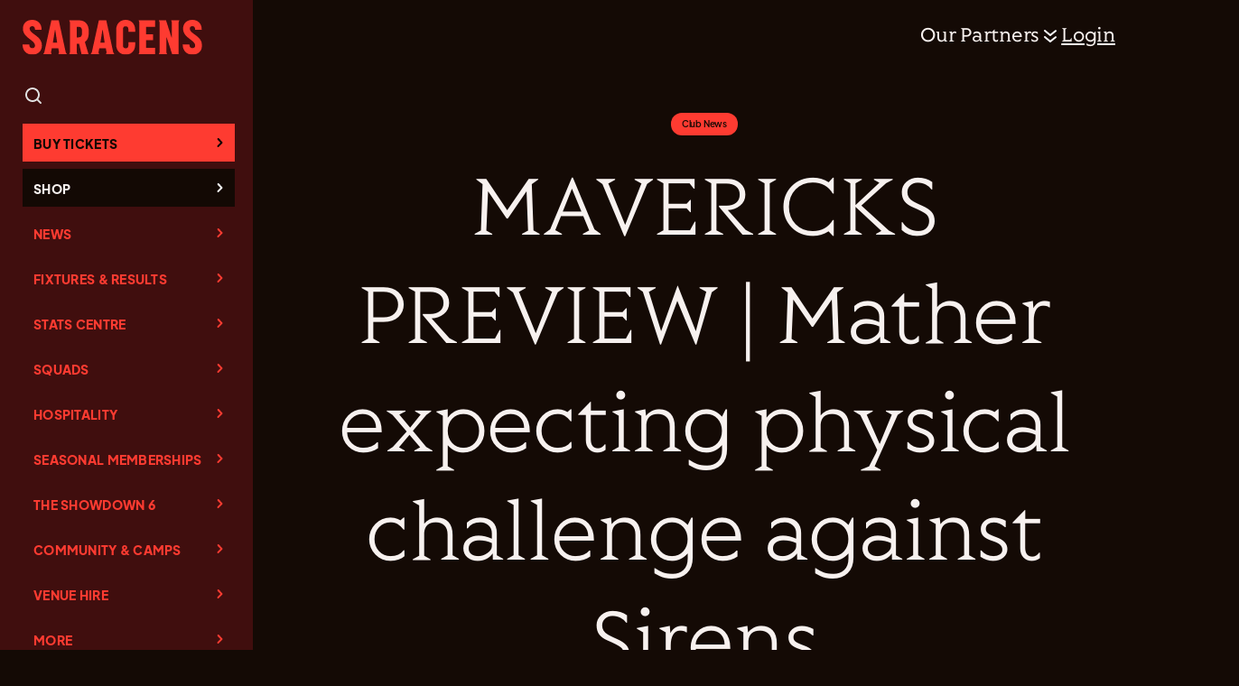

--- FILE ---
content_type: text/html; charset=UTF-8
request_url: https://saracens.com/mavericks-preview-mather-expecting-physical-challenge-against-sirens/
body_size: 321124
content:
<!DOCTYPE html>
<html lang="en-GB" >
<head>
<meta charset="UTF-8"><script type="text/javascript">(window.NREUM||(NREUM={})).init={privacy:{cookies_enabled:true},ajax:{deny_list:["bam.eu01.nr-data.net"]},feature_flags:["soft_nav"],distributed_tracing:{enabled:true}};(window.NREUM||(NREUM={})).loader_config={agentID:"538741544",accountID:"4771162",trustKey:"4771162",xpid:"UAEAUFdVChAEXFZaDwUGVVc=",licenseKey:"NRJS-59178d1eb163a6fd4bf",applicationID:"487884133",browserID:"538741544"};;/*! For license information please see nr-loader-spa-1.308.0.min.js.LICENSE.txt */
(()=>{var e,t,r={384:(e,t,r)=>{"use strict";r.d(t,{NT:()=>a,US:()=>u,Zm:()=>o,bQ:()=>d,dV:()=>c,pV:()=>l});var n=r(6154),i=r(1863),s=r(1910);const a={beacon:"bam.nr-data.net",errorBeacon:"bam.nr-data.net"};function o(){return n.gm.NREUM||(n.gm.NREUM={}),void 0===n.gm.newrelic&&(n.gm.newrelic=n.gm.NREUM),n.gm.NREUM}function c(){let e=o();return e.o||(e.o={ST:n.gm.setTimeout,SI:n.gm.setImmediate||n.gm.setInterval,CT:n.gm.clearTimeout,XHR:n.gm.XMLHttpRequest,REQ:n.gm.Request,EV:n.gm.Event,PR:n.gm.Promise,MO:n.gm.MutationObserver,FETCH:n.gm.fetch,WS:n.gm.WebSocket},(0,s.i)(...Object.values(e.o))),e}function d(e,t){let r=o();r.initializedAgents??={},t.initializedAt={ms:(0,i.t)(),date:new Date},r.initializedAgents[e]=t}function u(e,t){o()[e]=t}function l(){return function(){let e=o();const t=e.info||{};e.info={beacon:a.beacon,errorBeacon:a.errorBeacon,...t}}(),function(){let e=o();const t=e.init||{};e.init={...t}}(),c(),function(){let e=o();const t=e.loader_config||{};e.loader_config={...t}}(),o()}},782:(e,t,r)=>{"use strict";r.d(t,{T:()=>n});const n=r(860).K7.pageViewTiming},860:(e,t,r)=>{"use strict";r.d(t,{$J:()=>u,K7:()=>c,P3:()=>d,XX:()=>i,Yy:()=>o,df:()=>s,qY:()=>n,v4:()=>a});const n="events",i="jserrors",s="browser/blobs",a="rum",o="browser/logs",c={ajax:"ajax",genericEvents:"generic_events",jserrors:i,logging:"logging",metrics:"metrics",pageAction:"page_action",pageViewEvent:"page_view_event",pageViewTiming:"page_view_timing",sessionReplay:"session_replay",sessionTrace:"session_trace",softNav:"soft_navigations",spa:"spa"},d={[c.pageViewEvent]:1,[c.pageViewTiming]:2,[c.metrics]:3,[c.jserrors]:4,[c.spa]:5,[c.ajax]:6,[c.sessionTrace]:7,[c.softNav]:8,[c.sessionReplay]:9,[c.logging]:10,[c.genericEvents]:11},u={[c.pageViewEvent]:a,[c.pageViewTiming]:n,[c.ajax]:n,[c.spa]:n,[c.softNav]:n,[c.metrics]:i,[c.jserrors]:i,[c.sessionTrace]:s,[c.sessionReplay]:s,[c.logging]:o,[c.genericEvents]:"ins"}},944:(e,t,r)=>{"use strict";r.d(t,{R:()=>i});var n=r(3241);function i(e,t){"function"==typeof console.debug&&(console.debug("New Relic Warning: https://github.com/newrelic/newrelic-browser-agent/blob/main/docs/warning-codes.md#".concat(e),t),(0,n.W)({agentIdentifier:null,drained:null,type:"data",name:"warn",feature:"warn",data:{code:e,secondary:t}}))}},993:(e,t,r)=>{"use strict";r.d(t,{A$:()=>s,ET:()=>a,TZ:()=>o,p_:()=>i});var n=r(860);const i={ERROR:"ERROR",WARN:"WARN",INFO:"INFO",DEBUG:"DEBUG",TRACE:"TRACE"},s={OFF:0,ERROR:1,WARN:2,INFO:3,DEBUG:4,TRACE:5},a="log",o=n.K7.logging},1541:(e,t,r)=>{"use strict";r.d(t,{U:()=>i,f:()=>n});const n={MFE:"MFE",BA:"BA"};function i(e,t){if(2!==t?.harvestEndpointVersion)return{};const r=t.agentRef.runtime.appMetadata.agents[0].entityGuid;return e?{"source.id":e.id,"source.name":e.name,"source.type":e.type,"parent.id":e.parent?.id||r,"parent.type":e.parent?.type||n.BA}:{"entity.guid":r,appId:t.agentRef.info.applicationID}}},1687:(e,t,r)=>{"use strict";r.d(t,{Ak:()=>d,Ze:()=>h,x3:()=>u});var n=r(3241),i=r(7836),s=r(3606),a=r(860),o=r(2646);const c={};function d(e,t){const r={staged:!1,priority:a.P3[t]||0};l(e),c[e].get(t)||c[e].set(t,r)}function u(e,t){e&&c[e]&&(c[e].get(t)&&c[e].delete(t),p(e,t,!1),c[e].size&&f(e))}function l(e){if(!e)throw new Error("agentIdentifier required");c[e]||(c[e]=new Map)}function h(e="",t="feature",r=!1){if(l(e),!e||!c[e].get(t)||r)return p(e,t);c[e].get(t).staged=!0,f(e)}function f(e){const t=Array.from(c[e]);t.every(([e,t])=>t.staged)&&(t.sort((e,t)=>e[1].priority-t[1].priority),t.forEach(([t])=>{c[e].delete(t),p(e,t)}))}function p(e,t,r=!0){const a=e?i.ee.get(e):i.ee,c=s.i.handlers;if(!a.aborted&&a.backlog&&c){if((0,n.W)({agentIdentifier:e,type:"lifecycle",name:"drain",feature:t}),r){const e=a.backlog[t],r=c[t];if(r){for(let t=0;e&&t<e.length;++t)g(e[t],r);Object.entries(r).forEach(([e,t])=>{Object.values(t||{}).forEach(t=>{t[0]?.on&&t[0]?.context()instanceof o.y&&t[0].on(e,t[1])})})}}a.isolatedBacklog||delete c[t],a.backlog[t]=null,a.emit("drain-"+t,[])}}function g(e,t){var r=e[1];Object.values(t[r]||{}).forEach(t=>{var r=e[0];if(t[0]===r){var n=t[1],i=e[3],s=e[2];n.apply(i,s)}})}},1738:(e,t,r)=>{"use strict";r.d(t,{U:()=>f,Y:()=>h});var n=r(3241),i=r(9908),s=r(1863),a=r(944),o=r(5701),c=r(3969),d=r(8362),u=r(860),l=r(4261);function h(e,t,r,s){const h=s||r;!h||h[e]&&h[e]!==d.d.prototype[e]||(h[e]=function(){(0,i.p)(c.xV,["API/"+e+"/called"],void 0,u.K7.metrics,r.ee),(0,n.W)({agentIdentifier:r.agentIdentifier,drained:!!o.B?.[r.agentIdentifier],type:"data",name:"api",feature:l.Pl+e,data:{}});try{return t.apply(this,arguments)}catch(e){(0,a.R)(23,e)}})}function f(e,t,r,n,a){const o=e.info;null===r?delete o.jsAttributes[t]:o.jsAttributes[t]=r,(a||null===r)&&(0,i.p)(l.Pl+n,[(0,s.t)(),t,r],void 0,"session",e.ee)}},1741:(e,t,r)=>{"use strict";r.d(t,{W:()=>s});var n=r(944),i=r(4261);class s{#e(e,...t){if(this[e]!==s.prototype[e])return this[e](...t);(0,n.R)(35,e)}addPageAction(e,t){return this.#e(i.hG,e,t)}register(e){return this.#e(i.eY,e)}recordCustomEvent(e,t){return this.#e(i.fF,e,t)}setPageViewName(e,t){return this.#e(i.Fw,e,t)}setCustomAttribute(e,t,r){return this.#e(i.cD,e,t,r)}noticeError(e,t){return this.#e(i.o5,e,t)}setUserId(e,t=!1){return this.#e(i.Dl,e,t)}setApplicationVersion(e){return this.#e(i.nb,e)}setErrorHandler(e){return this.#e(i.bt,e)}addRelease(e,t){return this.#e(i.k6,e,t)}log(e,t){return this.#e(i.$9,e,t)}start(){return this.#e(i.d3)}finished(e){return this.#e(i.BL,e)}recordReplay(){return this.#e(i.CH)}pauseReplay(){return this.#e(i.Tb)}addToTrace(e){return this.#e(i.U2,e)}setCurrentRouteName(e){return this.#e(i.PA,e)}interaction(e){return this.#e(i.dT,e)}wrapLogger(e,t,r){return this.#e(i.Wb,e,t,r)}measure(e,t){return this.#e(i.V1,e,t)}consent(e){return this.#e(i.Pv,e)}}},1863:(e,t,r)=>{"use strict";function n(){return Math.floor(performance.now())}r.d(t,{t:()=>n})},1910:(e,t,r)=>{"use strict";r.d(t,{i:()=>s});var n=r(944);const i=new Map;function s(...e){return e.every(e=>{if(i.has(e))return i.get(e);const t="function"==typeof e?e.toString():"",r=t.includes("[native code]"),s=t.includes("nrWrapper");return r||s||(0,n.R)(64,e?.name||t),i.set(e,r),r})}},2555:(e,t,r)=>{"use strict";r.d(t,{D:()=>o,f:()=>a});var n=r(384),i=r(8122);const s={beacon:n.NT.beacon,errorBeacon:n.NT.errorBeacon,licenseKey:void 0,applicationID:void 0,sa:void 0,queueTime:void 0,applicationTime:void 0,ttGuid:void 0,user:void 0,account:void 0,product:void 0,extra:void 0,jsAttributes:{},userAttributes:void 0,atts:void 0,transactionName:void 0,tNamePlain:void 0};function a(e){try{return!!e.licenseKey&&!!e.errorBeacon&&!!e.applicationID}catch(e){return!1}}const o=e=>(0,i.a)(e,s)},2614:(e,t,r)=>{"use strict";r.d(t,{BB:()=>a,H3:()=>n,g:()=>d,iL:()=>c,tS:()=>o,uh:()=>i,wk:()=>s});const n="NRBA",i="SESSION",s=144e5,a=18e5,o={STARTED:"session-started",PAUSE:"session-pause",RESET:"session-reset",RESUME:"session-resume",UPDATE:"session-update"},c={SAME_TAB:"same-tab",CROSS_TAB:"cross-tab"},d={OFF:0,FULL:1,ERROR:2}},2646:(e,t,r)=>{"use strict";r.d(t,{y:()=>n});class n{constructor(e){this.contextId=e}}},2843:(e,t,r)=>{"use strict";r.d(t,{G:()=>s,u:()=>i});var n=r(3878);function i(e,t=!1,r,i){(0,n.DD)("visibilitychange",function(){if(t)return void("hidden"===document.visibilityState&&e());e(document.visibilityState)},r,i)}function s(e,t,r){(0,n.sp)("pagehide",e,t,r)}},3241:(e,t,r)=>{"use strict";r.d(t,{W:()=>s});var n=r(6154);const i="newrelic";function s(e={}){try{n.gm.dispatchEvent(new CustomEvent(i,{detail:e}))}catch(e){}}},3304:(e,t,r)=>{"use strict";r.d(t,{A:()=>s});var n=r(7836);const i=()=>{const e=new WeakSet;return(t,r)=>{if("object"==typeof r&&null!==r){if(e.has(r))return;e.add(r)}return r}};function s(e){try{return JSON.stringify(e,i())??""}catch(e){try{n.ee.emit("internal-error",[e])}catch(e){}return""}}},3333:(e,t,r)=>{"use strict";r.d(t,{$v:()=>u,TZ:()=>n,Xh:()=>c,Zp:()=>i,kd:()=>d,mq:()=>o,nf:()=>a,qN:()=>s});const n=r(860).K7.genericEvents,i=["auxclick","click","copy","keydown","paste","scrollend"],s=["focus","blur"],a=4,o=1e3,c=2e3,d=["PageAction","UserAction","BrowserPerformance"],u={RESOURCES:"experimental.resources",REGISTER:"register"}},3434:(e,t,r)=>{"use strict";r.d(t,{Jt:()=>s,YM:()=>d});var n=r(7836),i=r(5607);const s="nr@original:".concat(i.W),a=50;var o=Object.prototype.hasOwnProperty,c=!1;function d(e,t){return e||(e=n.ee),r.inPlace=function(e,t,n,i,s){n||(n="");const a="-"===n.charAt(0);for(let o=0;o<t.length;o++){const c=t[o],d=e[c];l(d)||(e[c]=r(d,a?c+n:n,i,c,s))}},r.flag=s,r;function r(t,r,n,c,d){return l(t)?t:(r||(r=""),nrWrapper[s]=t,function(e,t,r){if(Object.defineProperty&&Object.keys)try{return Object.keys(e).forEach(function(r){Object.defineProperty(t,r,{get:function(){return e[r]},set:function(t){return e[r]=t,t}})}),t}catch(e){u([e],r)}for(var n in e)o.call(e,n)&&(t[n]=e[n])}(t,nrWrapper,e),nrWrapper);function nrWrapper(){var s,o,l,h;let f;try{o=this,s=[...arguments],l="function"==typeof n?n(s,o):n||{}}catch(t){u([t,"",[s,o,c],l],e)}i(r+"start",[s,o,c],l,d);const p=performance.now();let g;try{return h=t.apply(o,s),g=performance.now(),h}catch(e){throw g=performance.now(),i(r+"err",[s,o,e],l,d),f=e,f}finally{const e=g-p,t={start:p,end:g,duration:e,isLongTask:e>=a,methodName:c,thrownError:f};t.isLongTask&&i("long-task",[t,o],l,d),i(r+"end",[s,o,h],l,d)}}}function i(r,n,i,s){if(!c||t){var a=c;c=!0;try{e.emit(r,n,i,t,s)}catch(t){u([t,r,n,i],e)}c=a}}}function u(e,t){t||(t=n.ee);try{t.emit("internal-error",e)}catch(e){}}function l(e){return!(e&&"function"==typeof e&&e.apply&&!e[s])}},3606:(e,t,r)=>{"use strict";r.d(t,{i:()=>s});var n=r(9908);s.on=a;var i=s.handlers={};function s(e,t,r,s){a(s||n.d,i,e,t,r)}function a(e,t,r,i,s){s||(s="feature"),e||(e=n.d);var a=t[s]=t[s]||{};(a[r]=a[r]||[]).push([e,i])}},3738:(e,t,r)=>{"use strict";r.d(t,{He:()=>i,Kp:()=>o,Lc:()=>d,Rz:()=>u,TZ:()=>n,bD:()=>s,d3:()=>a,jx:()=>l,sl:()=>h,uP:()=>c});const n=r(860).K7.sessionTrace,i="bstResource",s="resource",a="-start",o="-end",c="fn"+a,d="fn"+o,u="pushState",l=1e3,h=3e4},3785:(e,t,r)=>{"use strict";r.d(t,{R:()=>c,b:()=>d});var n=r(9908),i=r(1863),s=r(860),a=r(3969),o=r(993);function c(e,t,r={},c=o.p_.INFO,d=!0,u,l=(0,i.t)()){(0,n.p)(a.xV,["API/logging/".concat(c.toLowerCase(),"/called")],void 0,s.K7.metrics,e),(0,n.p)(o.ET,[l,t,r,c,d,u],void 0,s.K7.logging,e)}function d(e){return"string"==typeof e&&Object.values(o.p_).some(t=>t===e.toUpperCase().trim())}},3878:(e,t,r)=>{"use strict";function n(e,t){return{capture:e,passive:!1,signal:t}}function i(e,t,r=!1,i){window.addEventListener(e,t,n(r,i))}function s(e,t,r=!1,i){document.addEventListener(e,t,n(r,i))}r.d(t,{DD:()=>s,jT:()=>n,sp:()=>i})},3962:(e,t,r)=>{"use strict";r.d(t,{AM:()=>a,O2:()=>l,OV:()=>s,Qu:()=>h,TZ:()=>c,ih:()=>f,pP:()=>o,t1:()=>u,tC:()=>i,wD:()=>d});var n=r(860);const i=["click","keydown","submit"],s="popstate",a="api",o="initialPageLoad",c=n.K7.softNav,d=5e3,u=500,l={INITIAL_PAGE_LOAD:"",ROUTE_CHANGE:1,UNSPECIFIED:2},h={INTERACTION:1,AJAX:2,CUSTOM_END:3,CUSTOM_TRACER:4},f={IP:"in progress",PF:"pending finish",FIN:"finished",CAN:"cancelled"}},3969:(e,t,r)=>{"use strict";r.d(t,{TZ:()=>n,XG:()=>o,rs:()=>i,xV:()=>a,z_:()=>s});const n=r(860).K7.metrics,i="sm",s="cm",a="storeSupportabilityMetrics",o="storeEventMetrics"},4234:(e,t,r)=>{"use strict";r.d(t,{W:()=>s});var n=r(7836),i=r(1687);class s{constructor(e,t){this.agentIdentifier=e,this.ee=n.ee.get(e),this.featureName=t,this.blocked=!1}deregisterDrain(){(0,i.x3)(this.agentIdentifier,this.featureName)}}},4261:(e,t,r)=>{"use strict";r.d(t,{$9:()=>u,BL:()=>c,CH:()=>p,Dl:()=>R,Fw:()=>w,PA:()=>v,Pl:()=>n,Pv:()=>A,Tb:()=>h,U2:()=>a,V1:()=>E,Wb:()=>T,bt:()=>y,cD:()=>b,d3:()=>x,dT:()=>d,eY:()=>g,fF:()=>f,hG:()=>s,hw:()=>i,k6:()=>o,nb:()=>m,o5:()=>l});const n="api-",i=n+"ixn-",s="addPageAction",a="addToTrace",o="addRelease",c="finished",d="interaction",u="log",l="noticeError",h="pauseReplay",f="recordCustomEvent",p="recordReplay",g="register",m="setApplicationVersion",v="setCurrentRouteName",b="setCustomAttribute",y="setErrorHandler",w="setPageViewName",R="setUserId",x="start",T="wrapLogger",E="measure",A="consent"},5205:(e,t,r)=>{"use strict";r.d(t,{j:()=>S});var n=r(384),i=r(1741);var s=r(2555),a=r(3333);const o=e=>{if(!e||"string"!=typeof e)return!1;try{document.createDocumentFragment().querySelector(e)}catch{return!1}return!0};var c=r(2614),d=r(944),u=r(8122);const l="[data-nr-mask]",h=e=>(0,u.a)(e,(()=>{const e={feature_flags:[],experimental:{allow_registered_children:!1,resources:!1},mask_selector:"*",block_selector:"[data-nr-block]",mask_input_options:{color:!1,date:!1,"datetime-local":!1,email:!1,month:!1,number:!1,range:!1,search:!1,tel:!1,text:!1,time:!1,url:!1,week:!1,textarea:!1,select:!1,password:!0}};return{ajax:{deny_list:void 0,block_internal:!0,enabled:!0,autoStart:!0},api:{get allow_registered_children(){return e.feature_flags.includes(a.$v.REGISTER)||e.experimental.allow_registered_children},set allow_registered_children(t){e.experimental.allow_registered_children=t},duplicate_registered_data:!1},browser_consent_mode:{enabled:!1},distributed_tracing:{enabled:void 0,exclude_newrelic_header:void 0,cors_use_newrelic_header:void 0,cors_use_tracecontext_headers:void 0,allowed_origins:void 0},get feature_flags(){return e.feature_flags},set feature_flags(t){e.feature_flags=t},generic_events:{enabled:!0,autoStart:!0},harvest:{interval:30},jserrors:{enabled:!0,autoStart:!0},logging:{enabled:!0,autoStart:!0},metrics:{enabled:!0,autoStart:!0},obfuscate:void 0,page_action:{enabled:!0},page_view_event:{enabled:!0,autoStart:!0},page_view_timing:{enabled:!0,autoStart:!0},performance:{capture_marks:!1,capture_measures:!1,capture_detail:!0,resources:{get enabled(){return e.feature_flags.includes(a.$v.RESOURCES)||e.experimental.resources},set enabled(t){e.experimental.resources=t},asset_types:[],first_party_domains:[],ignore_newrelic:!0}},privacy:{cookies_enabled:!0},proxy:{assets:void 0,beacon:void 0},session:{expiresMs:c.wk,inactiveMs:c.BB},session_replay:{autoStart:!0,enabled:!1,preload:!1,sampling_rate:10,error_sampling_rate:100,collect_fonts:!1,inline_images:!1,fix_stylesheets:!0,mask_all_inputs:!0,get mask_text_selector(){return e.mask_selector},set mask_text_selector(t){o(t)?e.mask_selector="".concat(t,",").concat(l):""===t||null===t?e.mask_selector=l:(0,d.R)(5,t)},get block_class(){return"nr-block"},get ignore_class(){return"nr-ignore"},get mask_text_class(){return"nr-mask"},get block_selector(){return e.block_selector},set block_selector(t){o(t)?e.block_selector+=",".concat(t):""!==t&&(0,d.R)(6,t)},get mask_input_options(){return e.mask_input_options},set mask_input_options(t){t&&"object"==typeof t?e.mask_input_options={...t,password:!0}:(0,d.R)(7,t)}},session_trace:{enabled:!0,autoStart:!0},soft_navigations:{enabled:!0,autoStart:!0},spa:{enabled:!0,autoStart:!0},ssl:void 0,user_actions:{enabled:!0,elementAttributes:["id","className","tagName","type"]}}})());var f=r(6154),p=r(9324);let g=0;const m={buildEnv:p.F3,distMethod:p.Xs,version:p.xv,originTime:f.WN},v={consented:!1},b={appMetadata:{},get consented(){return this.session?.state?.consent||v.consented},set consented(e){v.consented=e},customTransaction:void 0,denyList:void 0,disabled:!1,harvester:void 0,isolatedBacklog:!1,isRecording:!1,loaderType:void 0,maxBytes:3e4,obfuscator:void 0,onerror:void 0,ptid:void 0,releaseIds:{},session:void 0,timeKeeper:void 0,registeredEntities:[],jsAttributesMetadata:{bytes:0},get harvestCount(){return++g}},y=e=>{const t=(0,u.a)(e,b),r=Object.keys(m).reduce((e,t)=>(e[t]={value:m[t],writable:!1,configurable:!0,enumerable:!0},e),{});return Object.defineProperties(t,r)};var w=r(5701);const R=e=>{const t=e.startsWith("http");e+="/",r.p=t?e:"https://"+e};var x=r(7836),T=r(3241);const E={accountID:void 0,trustKey:void 0,agentID:void 0,licenseKey:void 0,applicationID:void 0,xpid:void 0},A=e=>(0,u.a)(e,E),_=new Set;function S(e,t={},r,a){let{init:o,info:c,loader_config:d,runtime:u={},exposed:l=!0}=t;if(!c){const e=(0,n.pV)();o=e.init,c=e.info,d=e.loader_config}e.init=h(o||{}),e.loader_config=A(d||{}),c.jsAttributes??={},f.bv&&(c.jsAttributes.isWorker=!0),e.info=(0,s.D)(c);const p=e.init,g=[c.beacon,c.errorBeacon];_.has(e.agentIdentifier)||(p.proxy.assets&&(R(p.proxy.assets),g.push(p.proxy.assets)),p.proxy.beacon&&g.push(p.proxy.beacon),e.beacons=[...g],function(e){const t=(0,n.pV)();Object.getOwnPropertyNames(i.W.prototype).forEach(r=>{const n=i.W.prototype[r];if("function"!=typeof n||"constructor"===n)return;let s=t[r];e[r]&&!1!==e.exposed&&"micro-agent"!==e.runtime?.loaderType&&(t[r]=(...t)=>{const n=e[r](...t);return s?s(...t):n})})}(e),(0,n.US)("activatedFeatures",w.B)),u.denyList=[...p.ajax.deny_list||[],...p.ajax.block_internal?g:[]],u.ptid=e.agentIdentifier,u.loaderType=r,e.runtime=y(u),_.has(e.agentIdentifier)||(e.ee=x.ee.get(e.agentIdentifier),e.exposed=l,(0,T.W)({agentIdentifier:e.agentIdentifier,drained:!!w.B?.[e.agentIdentifier],type:"lifecycle",name:"initialize",feature:void 0,data:e.config})),_.add(e.agentIdentifier)}},5270:(e,t,r)=>{"use strict";r.d(t,{Aw:()=>a,SR:()=>s,rF:()=>o});var n=r(384),i=r(7767);function s(e){return!!(0,n.dV)().o.MO&&(0,i.V)(e)&&!0===e?.session_trace.enabled}function a(e){return!0===e?.session_replay.preload&&s(e)}function o(e,t){try{if("string"==typeof t?.type){if("password"===t.type.toLowerCase())return"*".repeat(e?.length||0);if(void 0!==t?.dataset?.nrUnmask||t?.classList?.contains("nr-unmask"))return e}}catch(e){}return"string"==typeof e?e.replace(/[\S]/g,"*"):"*".repeat(e?.length||0)}},5289:(e,t,r)=>{"use strict";r.d(t,{GG:()=>a,Qr:()=>c,sB:()=>o});var n=r(3878),i=r(6389);function s(){return"undefined"==typeof document||"complete"===document.readyState}function a(e,t){if(s())return e();const r=(0,i.J)(e),a=setInterval(()=>{s()&&(clearInterval(a),r())},500);(0,n.sp)("load",r,t)}function o(e){if(s())return e();(0,n.DD)("DOMContentLoaded",e)}function c(e){if(s())return e();(0,n.sp)("popstate",e)}},5607:(e,t,r)=>{"use strict";r.d(t,{W:()=>n});const n=(0,r(9566).bz)()},5701:(e,t,r)=>{"use strict";r.d(t,{B:()=>s,t:()=>a});var n=r(3241);const i=new Set,s={};function a(e,t){const r=t.agentIdentifier;s[r]??={},e&&"object"==typeof e&&(i.has(r)||(t.ee.emit("rumresp",[e]),s[r]=e,i.add(r),(0,n.W)({agentIdentifier:r,loaded:!0,drained:!0,type:"lifecycle",name:"load",feature:void 0,data:e})))}},6154:(e,t,r)=>{"use strict";r.d(t,{OF:()=>d,RI:()=>i,WN:()=>h,bv:()=>s,eN:()=>f,gm:()=>a,lR:()=>l,m:()=>c,mw:()=>o,sb:()=>u});var n=r(1863);const i="undefined"!=typeof window&&!!window.document,s="undefined"!=typeof WorkerGlobalScope&&("undefined"!=typeof self&&self instanceof WorkerGlobalScope&&self.navigator instanceof WorkerNavigator||"undefined"!=typeof globalThis&&globalThis instanceof WorkerGlobalScope&&globalThis.navigator instanceof WorkerNavigator),a=i?window:"undefined"!=typeof WorkerGlobalScope&&("undefined"!=typeof self&&self instanceof WorkerGlobalScope&&self||"undefined"!=typeof globalThis&&globalThis instanceof WorkerGlobalScope&&globalThis),o=Boolean("hidden"===a?.document?.visibilityState),c=""+a?.location,d=/iPad|iPhone|iPod/.test(a.navigator?.userAgent),u=d&&"undefined"==typeof SharedWorker,l=(()=>{const e=a.navigator?.userAgent?.match(/Firefox[/\s](\d+\.\d+)/);return Array.isArray(e)&&e.length>=2?+e[1]:0})(),h=Date.now()-(0,n.t)(),f=()=>"undefined"!=typeof PerformanceNavigationTiming&&a?.performance?.getEntriesByType("navigation")?.[0]?.responseStart},6344:(e,t,r)=>{"use strict";r.d(t,{BB:()=>u,Qb:()=>l,TZ:()=>i,Ug:()=>a,Vh:()=>s,_s:()=>o,bc:()=>d,yP:()=>c});var n=r(2614);const i=r(860).K7.sessionReplay,s="errorDuringReplay",a=.12,o={DomContentLoaded:0,Load:1,FullSnapshot:2,IncrementalSnapshot:3,Meta:4,Custom:5},c={[n.g.ERROR]:15e3,[n.g.FULL]:3e5,[n.g.OFF]:0},d={RESET:{message:"Session was reset",sm:"Reset"},IMPORT:{message:"Recorder failed to import",sm:"Import"},TOO_MANY:{message:"429: Too Many Requests",sm:"Too-Many"},TOO_BIG:{message:"Payload was too large",sm:"Too-Big"},CROSS_TAB:{message:"Session Entity was set to OFF on another tab",sm:"Cross-Tab"},ENTITLEMENTS:{message:"Session Replay is not allowed and will not be started",sm:"Entitlement"}},u=5e3,l={API:"api",RESUME:"resume",SWITCH_TO_FULL:"switchToFull",INITIALIZE:"initialize",PRELOAD:"preload"}},6389:(e,t,r)=>{"use strict";function n(e,t=500,r={}){const n=r?.leading||!1;let i;return(...r)=>{n&&void 0===i&&(e.apply(this,r),i=setTimeout(()=>{i=clearTimeout(i)},t)),n||(clearTimeout(i),i=setTimeout(()=>{e.apply(this,r)},t))}}function i(e){let t=!1;return(...r)=>{t||(t=!0,e.apply(this,r))}}r.d(t,{J:()=>i,s:()=>n})},6630:(e,t,r)=>{"use strict";r.d(t,{T:()=>n});const n=r(860).K7.pageViewEvent},6774:(e,t,r)=>{"use strict";r.d(t,{T:()=>n});const n=r(860).K7.jserrors},7295:(e,t,r)=>{"use strict";r.d(t,{Xv:()=>a,gX:()=>i,iW:()=>s});var n=[];function i(e){if(!e||s(e))return!1;if(0===n.length)return!0;if("*"===n[0].hostname)return!1;for(var t=0;t<n.length;t++){var r=n[t];if(r.hostname.test(e.hostname)&&r.pathname.test(e.pathname))return!1}return!0}function s(e){return void 0===e.hostname}function a(e){if(n=[],e&&e.length)for(var t=0;t<e.length;t++){let r=e[t];if(!r)continue;if("*"===r)return void(n=[{hostname:"*"}]);0===r.indexOf("http://")?r=r.substring(7):0===r.indexOf("https://")&&(r=r.substring(8));const i=r.indexOf("/");let s,a;i>0?(s=r.substring(0,i),a=r.substring(i)):(s=r,a="*");let[c]=s.split(":");n.push({hostname:o(c),pathname:o(a,!0)})}}function o(e,t=!1){const r=e.replace(/[.+?^${}()|[\]\\]/g,e=>"\\"+e).replace(/\*/g,".*?");return new RegExp((t?"^":"")+r+"$")}},7485:(e,t,r)=>{"use strict";r.d(t,{D:()=>i});var n=r(6154);function i(e){if(0===(e||"").indexOf("data:"))return{protocol:"data"};try{const t=new URL(e,location.href),r={port:t.port,hostname:t.hostname,pathname:t.pathname,search:t.search,protocol:t.protocol.slice(0,t.protocol.indexOf(":")),sameOrigin:t.protocol===n.gm?.location?.protocol&&t.host===n.gm?.location?.host};return r.port&&""!==r.port||("http:"===t.protocol&&(r.port="80"),"https:"===t.protocol&&(r.port="443")),r.pathname&&""!==r.pathname?r.pathname.startsWith("/")||(r.pathname="/".concat(r.pathname)):r.pathname="/",r}catch(e){return{}}}},7699:(e,t,r)=>{"use strict";r.d(t,{It:()=>s,KC:()=>o,No:()=>i,qh:()=>a});var n=r(860);const i=16e3,s=1e6,a="SESSION_ERROR",o={[n.K7.logging]:!0,[n.K7.genericEvents]:!1,[n.K7.jserrors]:!1,[n.K7.ajax]:!1}},7767:(e,t,r)=>{"use strict";r.d(t,{V:()=>i});var n=r(6154);const i=e=>n.RI&&!0===e?.privacy.cookies_enabled},7836:(e,t,r)=>{"use strict";r.d(t,{P:()=>o,ee:()=>c});var n=r(384),i=r(8990),s=r(2646),a=r(5607);const o="nr@context:".concat(a.W),c=function e(t,r){var n={},a={},u={},l=!1;try{l=16===r.length&&d.initializedAgents?.[r]?.runtime.isolatedBacklog}catch(e){}var h={on:p,addEventListener:p,removeEventListener:function(e,t){var r=n[e];if(!r)return;for(var i=0;i<r.length;i++)r[i]===t&&r.splice(i,1)},emit:function(e,r,n,i,s){!1!==s&&(s=!0);if(c.aborted&&!i)return;t&&s&&t.emit(e,r,n);var o=f(n);g(e).forEach(e=>{e.apply(o,r)});var d=v()[a[e]];d&&d.push([h,e,r,o]);return o},get:m,listeners:g,context:f,buffer:function(e,t){const r=v();if(t=t||"feature",h.aborted)return;Object.entries(e||{}).forEach(([e,n])=>{a[n]=t,t in r||(r[t]=[])})},abort:function(){h._aborted=!0,Object.keys(h.backlog).forEach(e=>{delete h.backlog[e]})},isBuffering:function(e){return!!v()[a[e]]},debugId:r,backlog:l?{}:t&&"object"==typeof t.backlog?t.backlog:{},isolatedBacklog:l};return Object.defineProperty(h,"aborted",{get:()=>{let e=h._aborted||!1;return e||(t&&(e=t.aborted),e)}}),h;function f(e){return e&&e instanceof s.y?e:e?(0,i.I)(e,o,()=>new s.y(o)):new s.y(o)}function p(e,t){n[e]=g(e).concat(t)}function g(e){return n[e]||[]}function m(t){return u[t]=u[t]||e(h,t)}function v(){return h.backlog}}(void 0,"globalEE"),d=(0,n.Zm)();d.ee||(d.ee=c)},8122:(e,t,r)=>{"use strict";r.d(t,{a:()=>i});var n=r(944);function i(e,t){try{if(!e||"object"!=typeof e)return(0,n.R)(3);if(!t||"object"!=typeof t)return(0,n.R)(4);const r=Object.create(Object.getPrototypeOf(t),Object.getOwnPropertyDescriptors(t)),s=0===Object.keys(r).length?e:r;for(let a in s)if(void 0!==e[a])try{if(null===e[a]){r[a]=null;continue}Array.isArray(e[a])&&Array.isArray(t[a])?r[a]=Array.from(new Set([...e[a],...t[a]])):"object"==typeof e[a]&&"object"==typeof t[a]?r[a]=i(e[a],t[a]):r[a]=e[a]}catch(e){r[a]||(0,n.R)(1,e)}return r}catch(e){(0,n.R)(2,e)}}},8139:(e,t,r)=>{"use strict";r.d(t,{u:()=>h});var n=r(7836),i=r(3434),s=r(8990),a=r(6154);const o={},c=a.gm.XMLHttpRequest,d="addEventListener",u="removeEventListener",l="nr@wrapped:".concat(n.P);function h(e){var t=function(e){return(e||n.ee).get("events")}(e);if(o[t.debugId]++)return t;o[t.debugId]=1;var r=(0,i.YM)(t,!0);function h(e){r.inPlace(e,[d,u],"-",p)}function p(e,t){return e[1]}return"getPrototypeOf"in Object&&(a.RI&&f(document,h),c&&f(c.prototype,h),f(a.gm,h)),t.on(d+"-start",function(e,t){var n=e[1];if(null!==n&&("function"==typeof n||"object"==typeof n)&&"newrelic"!==e[0]){var i=(0,s.I)(n,l,function(){var e={object:function(){if("function"!=typeof n.handleEvent)return;return n.handleEvent.apply(n,arguments)},function:n}[typeof n];return e?r(e,"fn-",null,e.name||"anonymous"):n});this.wrapped=e[1]=i}}),t.on(u+"-start",function(e){e[1]=this.wrapped||e[1]}),t}function f(e,t,...r){let n=e;for(;"object"==typeof n&&!Object.prototype.hasOwnProperty.call(n,d);)n=Object.getPrototypeOf(n);n&&t(n,...r)}},8362:(e,t,r)=>{"use strict";r.d(t,{d:()=>s});var n=r(9566),i=r(1741);class s extends i.W{agentIdentifier=(0,n.LA)(16)}},8374:(e,t,r)=>{r.nc=(()=>{try{return document?.currentScript?.nonce}catch(e){}return""})()},8990:(e,t,r)=>{"use strict";r.d(t,{I:()=>i});var n=Object.prototype.hasOwnProperty;function i(e,t,r){if(n.call(e,t))return e[t];var i=r();if(Object.defineProperty&&Object.keys)try{return Object.defineProperty(e,t,{value:i,writable:!0,enumerable:!1}),i}catch(e){}return e[t]=i,i}},9119:(e,t,r)=>{"use strict";r.d(t,{L:()=>s});var n=/([^?#]*)[^#]*(#[^?]*|$).*/,i=/([^?#]*)().*/;function s(e,t){return e?e.replace(t?n:i,"$1$2"):e}},9300:(e,t,r)=>{"use strict";r.d(t,{T:()=>n});const n=r(860).K7.ajax},9324:(e,t,r)=>{"use strict";r.d(t,{AJ:()=>a,F3:()=>i,Xs:()=>s,Yq:()=>o,xv:()=>n});const n="1.308.0",i="PROD",s="CDN",a="@newrelic/rrweb",o="1.0.1"},9566:(e,t,r)=>{"use strict";r.d(t,{LA:()=>o,ZF:()=>c,bz:()=>a,el:()=>d});var n=r(6154);const i="xxxxxxxx-xxxx-4xxx-yxxx-xxxxxxxxxxxx";function s(e,t){return e?15&e[t]:16*Math.random()|0}function a(){const e=n.gm?.crypto||n.gm?.msCrypto;let t,r=0;return e&&e.getRandomValues&&(t=e.getRandomValues(new Uint8Array(30))),i.split("").map(e=>"x"===e?s(t,r++).toString(16):"y"===e?(3&s()|8).toString(16):e).join("")}function o(e){const t=n.gm?.crypto||n.gm?.msCrypto;let r,i=0;t&&t.getRandomValues&&(r=t.getRandomValues(new Uint8Array(e)));const a=[];for(var o=0;o<e;o++)a.push(s(r,i++).toString(16));return a.join("")}function c(){return o(16)}function d(){return o(32)}},9908:(e,t,r)=>{"use strict";r.d(t,{d:()=>n,p:()=>i});var n=r(7836).ee.get("handle");function i(e,t,r,i,s){s?(s.buffer([e],i),s.emit(e,t,r)):(n.buffer([e],i),n.emit(e,t,r))}}},n={};function i(e){var t=n[e];if(void 0!==t)return t.exports;var s=n[e]={exports:{}};return r[e](s,s.exports,i),s.exports}i.m=r,i.d=(e,t)=>{for(var r in t)i.o(t,r)&&!i.o(e,r)&&Object.defineProperty(e,r,{enumerable:!0,get:t[r]})},i.f={},i.e=e=>Promise.all(Object.keys(i.f).reduce((t,r)=>(i.f[r](e,t),t),[])),i.u=e=>({212:"nr-spa-compressor",249:"nr-spa-recorder",478:"nr-spa"}[e]+"-1.308.0.min.js"),i.o=(e,t)=>Object.prototype.hasOwnProperty.call(e,t),e={},t="NRBA-1.308.0.PROD:",i.l=(r,n,s,a)=>{if(e[r])e[r].push(n);else{var o,c;if(void 0!==s)for(var d=document.getElementsByTagName("script"),u=0;u<d.length;u++){var l=d[u];if(l.getAttribute("src")==r||l.getAttribute("data-webpack")==t+s){o=l;break}}if(!o){c=!0;var h={478:"sha512-RSfSVnmHk59T/uIPbdSE0LPeqcEdF4/+XhfJdBuccH5rYMOEZDhFdtnh6X6nJk7hGpzHd9Ujhsy7lZEz/ORYCQ==",249:"sha512-ehJXhmntm85NSqW4MkhfQqmeKFulra3klDyY0OPDUE+sQ3GokHlPh1pmAzuNy//3j4ac6lzIbmXLvGQBMYmrkg==",212:"sha512-B9h4CR46ndKRgMBcK+j67uSR2RCnJfGefU+A7FrgR/k42ovXy5x/MAVFiSvFxuVeEk/pNLgvYGMp1cBSK/G6Fg=="};(o=document.createElement("script")).charset="utf-8",i.nc&&o.setAttribute("nonce",i.nc),o.setAttribute("data-webpack",t+s),o.src=r,0!==o.src.indexOf(window.location.origin+"/")&&(o.crossOrigin="anonymous"),h[a]&&(o.integrity=h[a])}e[r]=[n];var f=(t,n)=>{o.onerror=o.onload=null,clearTimeout(p);var i=e[r];if(delete e[r],o.parentNode&&o.parentNode.removeChild(o),i&&i.forEach(e=>e(n)),t)return t(n)},p=setTimeout(f.bind(null,void 0,{type:"timeout",target:o}),12e4);o.onerror=f.bind(null,o.onerror),o.onload=f.bind(null,o.onload),c&&document.head.appendChild(o)}},i.r=e=>{"undefined"!=typeof Symbol&&Symbol.toStringTag&&Object.defineProperty(e,Symbol.toStringTag,{value:"Module"}),Object.defineProperty(e,"__esModule",{value:!0})},i.p="https://js-agent.newrelic.com/",(()=>{var e={38:0,788:0};i.f.j=(t,r)=>{var n=i.o(e,t)?e[t]:void 0;if(0!==n)if(n)r.push(n[2]);else{var s=new Promise((r,i)=>n=e[t]=[r,i]);r.push(n[2]=s);var a=i.p+i.u(t),o=new Error;i.l(a,r=>{if(i.o(e,t)&&(0!==(n=e[t])&&(e[t]=void 0),n)){var s=r&&("load"===r.type?"missing":r.type),a=r&&r.target&&r.target.src;o.message="Loading chunk "+t+" failed: ("+s+": "+a+")",o.name="ChunkLoadError",o.type=s,o.request=a,n[1](o)}},"chunk-"+t,t)}};var t=(t,r)=>{var n,s,[a,o,c]=r,d=0;if(a.some(t=>0!==e[t])){for(n in o)i.o(o,n)&&(i.m[n]=o[n]);if(c)c(i)}for(t&&t(r);d<a.length;d++)s=a[d],i.o(e,s)&&e[s]&&e[s][0](),e[s]=0},r=self["webpackChunk:NRBA-1.308.0.PROD"]=self["webpackChunk:NRBA-1.308.0.PROD"]||[];r.forEach(t.bind(null,0)),r.push=t.bind(null,r.push.bind(r))})(),(()=>{"use strict";i(8374);var e=i(8362),t=i(860);const r=Object.values(t.K7);var n=i(5205);var s=i(9908),a=i(1863),o=i(4261),c=i(1738);var d=i(1687),u=i(4234),l=i(5289),h=i(6154),f=i(944),p=i(5270),g=i(7767),m=i(6389),v=i(7699);class b extends u.W{constructor(e,t){super(e.agentIdentifier,t),this.agentRef=e,this.abortHandler=void 0,this.featAggregate=void 0,this.loadedSuccessfully=void 0,this.onAggregateImported=new Promise(e=>{this.loadedSuccessfully=e}),this.deferred=Promise.resolve(),!1===e.init[this.featureName].autoStart?this.deferred=new Promise((t,r)=>{this.ee.on("manual-start-all",(0,m.J)(()=>{(0,d.Ak)(e.agentIdentifier,this.featureName),t()}))}):(0,d.Ak)(e.agentIdentifier,t)}importAggregator(e,t,r={}){if(this.featAggregate)return;const n=async()=>{let n;await this.deferred;try{if((0,g.V)(e.init)){const{setupAgentSession:t}=await i.e(478).then(i.bind(i,8766));n=t(e)}}catch(e){(0,f.R)(20,e),this.ee.emit("internal-error",[e]),(0,s.p)(v.qh,[e],void 0,this.featureName,this.ee)}try{if(!this.#t(this.featureName,n,e.init))return(0,d.Ze)(this.agentIdentifier,this.featureName),void this.loadedSuccessfully(!1);const{Aggregate:i}=await t();this.featAggregate=new i(e,r),e.runtime.harvester.initializedAggregates.push(this.featAggregate),this.loadedSuccessfully(!0)}catch(e){(0,f.R)(34,e),this.abortHandler?.(),(0,d.Ze)(this.agentIdentifier,this.featureName,!0),this.loadedSuccessfully(!1),this.ee&&this.ee.abort()}};h.RI?(0,l.GG)(()=>n(),!0):n()}#t(e,r,n){if(this.blocked)return!1;switch(e){case t.K7.sessionReplay:return(0,p.SR)(n)&&!!r;case t.K7.sessionTrace:return!!r;default:return!0}}}var y=i(6630),w=i(2614),R=i(3241);class x extends b{static featureName=y.T;constructor(e){var t;super(e,y.T),this.setupInspectionEvents(e.agentIdentifier),t=e,(0,c.Y)(o.Fw,function(e,r){"string"==typeof e&&("/"!==e.charAt(0)&&(e="/"+e),t.runtime.customTransaction=(r||"http://custom.transaction")+e,(0,s.p)(o.Pl+o.Fw,[(0,a.t)()],void 0,void 0,t.ee))},t),this.importAggregator(e,()=>i.e(478).then(i.bind(i,2467)))}setupInspectionEvents(e){const t=(t,r)=>{t&&(0,R.W)({agentIdentifier:e,timeStamp:t.timeStamp,loaded:"complete"===t.target.readyState,type:"window",name:r,data:t.target.location+""})};(0,l.sB)(e=>{t(e,"DOMContentLoaded")}),(0,l.GG)(e=>{t(e,"load")}),(0,l.Qr)(e=>{t(e,"navigate")}),this.ee.on(w.tS.UPDATE,(t,r)=>{(0,R.W)({agentIdentifier:e,type:"lifecycle",name:"session",data:r})})}}var T=i(384);class E extends e.d{constructor(e){var t;(super(),h.gm)?(this.features={},(0,T.bQ)(this.agentIdentifier,this),this.desiredFeatures=new Set(e.features||[]),this.desiredFeatures.add(x),(0,n.j)(this,e,e.loaderType||"agent"),t=this,(0,c.Y)(o.cD,function(e,r,n=!1){if("string"==typeof e){if(["string","number","boolean"].includes(typeof r)||null===r)return(0,c.U)(t,e,r,o.cD,n);(0,f.R)(40,typeof r)}else(0,f.R)(39,typeof e)},t),function(e){(0,c.Y)(o.Dl,function(t,r=!1){if("string"!=typeof t&&null!==t)return void(0,f.R)(41,typeof t);const n=e.info.jsAttributes["enduser.id"];r&&null!=n&&n!==t?(0,s.p)(o.Pl+"setUserIdAndResetSession",[t],void 0,"session",e.ee):(0,c.U)(e,"enduser.id",t,o.Dl,!0)},e)}(this),function(e){(0,c.Y)(o.nb,function(t){if("string"==typeof t||null===t)return(0,c.U)(e,"application.version",t,o.nb,!1);(0,f.R)(42,typeof t)},e)}(this),function(e){(0,c.Y)(o.d3,function(){e.ee.emit("manual-start-all")},e)}(this),function(e){(0,c.Y)(o.Pv,function(t=!0){if("boolean"==typeof t){if((0,s.p)(o.Pl+o.Pv,[t],void 0,"session",e.ee),e.runtime.consented=t,t){const t=e.features.page_view_event;t.onAggregateImported.then(e=>{const r=t.featAggregate;e&&!r.sentRum&&r.sendRum()})}}else(0,f.R)(65,typeof t)},e)}(this),this.run()):(0,f.R)(21)}get config(){return{info:this.info,init:this.init,loader_config:this.loader_config,runtime:this.runtime}}get api(){return this}run(){try{const e=function(e){const t={};return r.forEach(r=>{t[r]=!!e[r]?.enabled}),t}(this.init),n=[...this.desiredFeatures];n.sort((e,r)=>t.P3[e.featureName]-t.P3[r.featureName]),n.forEach(r=>{if(!e[r.featureName]&&r.featureName!==t.K7.pageViewEvent)return;if(r.featureName===t.K7.spa)return void(0,f.R)(67);const n=function(e){switch(e){case t.K7.ajax:return[t.K7.jserrors];case t.K7.sessionTrace:return[t.K7.ajax,t.K7.pageViewEvent];case t.K7.sessionReplay:return[t.K7.sessionTrace];case t.K7.pageViewTiming:return[t.K7.pageViewEvent];default:return[]}}(r.featureName).filter(e=>!(e in this.features));n.length>0&&(0,f.R)(36,{targetFeature:r.featureName,missingDependencies:n}),this.features[r.featureName]=new r(this)})}catch(e){(0,f.R)(22,e);for(const e in this.features)this.features[e].abortHandler?.();const t=(0,T.Zm)();delete t.initializedAgents[this.agentIdentifier]?.features,delete this.sharedAggregator;return t.ee.get(this.agentIdentifier).abort(),!1}}}var A=i(2843),_=i(782);class S extends b{static featureName=_.T;constructor(e){super(e,_.T),h.RI&&((0,A.u)(()=>(0,s.p)("docHidden",[(0,a.t)()],void 0,_.T,this.ee),!0),(0,A.G)(()=>(0,s.p)("winPagehide",[(0,a.t)()],void 0,_.T,this.ee)),this.importAggregator(e,()=>i.e(478).then(i.bind(i,9917))))}}var O=i(3969);class I extends b{static featureName=O.TZ;constructor(e){super(e,O.TZ),h.RI&&document.addEventListener("securitypolicyviolation",e=>{(0,s.p)(O.xV,["Generic/CSPViolation/Detected"],void 0,this.featureName,this.ee)}),this.importAggregator(e,()=>i.e(478).then(i.bind(i,6555)))}}var N=i(6774),P=i(3878),k=i(3304);class D{constructor(e,t,r,n,i){this.name="UncaughtError",this.message="string"==typeof e?e:(0,k.A)(e),this.sourceURL=t,this.line=r,this.column=n,this.__newrelic=i}}function C(e){return M(e)?e:new D(void 0!==e?.message?e.message:e,e?.filename||e?.sourceURL,e?.lineno||e?.line,e?.colno||e?.col,e?.__newrelic,e?.cause)}function j(e){const t="Unhandled Promise Rejection: ";if(!e?.reason)return;if(M(e.reason)){try{e.reason.message.startsWith(t)||(e.reason.message=t+e.reason.message)}catch(e){}return C(e.reason)}const r=C(e.reason);return(r.message||"").startsWith(t)||(r.message=t+r.message),r}function L(e){if(e.error instanceof SyntaxError&&!/:\d+$/.test(e.error.stack?.trim())){const t=new D(e.message,e.filename,e.lineno,e.colno,e.error.__newrelic,e.cause);return t.name=SyntaxError.name,t}return M(e.error)?e.error:C(e)}function M(e){return e instanceof Error&&!!e.stack}function H(e,r,n,i,o=(0,a.t)()){"string"==typeof e&&(e=new Error(e)),(0,s.p)("err",[e,o,!1,r,n.runtime.isRecording,void 0,i],void 0,t.K7.jserrors,n.ee),(0,s.p)("uaErr",[],void 0,t.K7.genericEvents,n.ee)}var B=i(1541),K=i(993),W=i(3785);function U(e,{customAttributes:t={},level:r=K.p_.INFO}={},n,i,s=(0,a.t)()){(0,W.R)(n.ee,e,t,r,!1,i,s)}function F(e,r,n,i,c=(0,a.t)()){(0,s.p)(o.Pl+o.hG,[c,e,r,i],void 0,t.K7.genericEvents,n.ee)}function V(e,r,n,i,c=(0,a.t)()){const{start:d,end:u,customAttributes:l}=r||{},h={customAttributes:l||{}};if("object"!=typeof h.customAttributes||"string"!=typeof e||0===e.length)return void(0,f.R)(57);const p=(e,t)=>null==e?t:"number"==typeof e?e:e instanceof PerformanceMark?e.startTime:Number.NaN;if(h.start=p(d,0),h.end=p(u,c),Number.isNaN(h.start)||Number.isNaN(h.end))(0,f.R)(57);else{if(h.duration=h.end-h.start,!(h.duration<0))return(0,s.p)(o.Pl+o.V1,[h,e,i],void 0,t.K7.genericEvents,n.ee),h;(0,f.R)(58)}}function G(e,r={},n,i,c=(0,a.t)()){(0,s.p)(o.Pl+o.fF,[c,e,r,i],void 0,t.K7.genericEvents,n.ee)}function z(e){(0,c.Y)(o.eY,function(t){return Y(e,t)},e)}function Y(e,r,n){(0,f.R)(54,"newrelic.register"),r||={},r.type=B.f.MFE,r.licenseKey||=e.info.licenseKey,r.blocked=!1,r.parent=n||{},Array.isArray(r.tags)||(r.tags=[]);const i={};r.tags.forEach(e=>{"name"!==e&&"id"!==e&&(i["source.".concat(e)]=!0)}),r.isolated??=!0;let o=()=>{};const c=e.runtime.registeredEntities;if(!r.isolated){const e=c.find(({metadata:{target:{id:e}}})=>e===r.id&&!r.isolated);if(e)return e}const d=e=>{r.blocked=!0,o=e};function u(e){return"string"==typeof e&&!!e.trim()&&e.trim().length<501||"number"==typeof e}e.init.api.allow_registered_children||d((0,m.J)(()=>(0,f.R)(55))),u(r.id)&&u(r.name)||d((0,m.J)(()=>(0,f.R)(48,r)));const l={addPageAction:(t,n={})=>g(F,[t,{...i,...n},e],r),deregister:()=>{d((0,m.J)(()=>(0,f.R)(68)))},log:(t,n={})=>g(U,[t,{...n,customAttributes:{...i,...n.customAttributes||{}}},e],r),measure:(t,n={})=>g(V,[t,{...n,customAttributes:{...i,...n.customAttributes||{}}},e],r),noticeError:(t,n={})=>g(H,[t,{...i,...n},e],r),register:(t={})=>g(Y,[e,t],l.metadata.target),recordCustomEvent:(t,n={})=>g(G,[t,{...i,...n},e],r),setApplicationVersion:e=>p("application.version",e),setCustomAttribute:(e,t)=>p(e,t),setUserId:e=>p("enduser.id",e),metadata:{customAttributes:i,target:r}},h=()=>(r.blocked&&o(),r.blocked);h()||c.push(l);const p=(e,t)=>{h()||(i[e]=t)},g=(r,n,i)=>{if(h())return;const o=(0,a.t)();(0,s.p)(O.xV,["API/register/".concat(r.name,"/called")],void 0,t.K7.metrics,e.ee);try{if(e.init.api.duplicate_registered_data&&"register"!==r.name){let e=n;if(n[1]instanceof Object){const t={"child.id":i.id,"child.type":i.type};e="customAttributes"in n[1]?[n[0],{...n[1],customAttributes:{...n[1].customAttributes,...t}},...n.slice(2)]:[n[0],{...n[1],...t},...n.slice(2)]}r(...e,void 0,o)}return r(...n,i,o)}catch(e){(0,f.R)(50,e)}};return l}class Z extends b{static featureName=N.T;constructor(e){var t;super(e,N.T),t=e,(0,c.Y)(o.o5,(e,r)=>H(e,r,t),t),function(e){(0,c.Y)(o.bt,function(t){e.runtime.onerror=t},e)}(e),function(e){let t=0;(0,c.Y)(o.k6,function(e,r){++t>10||(this.runtime.releaseIds[e.slice(-200)]=(""+r).slice(-200))},e)}(e),z(e);try{this.removeOnAbort=new AbortController}catch(e){}this.ee.on("internal-error",(t,r)=>{this.abortHandler&&(0,s.p)("ierr",[C(t),(0,a.t)(),!0,{},e.runtime.isRecording,r],void 0,this.featureName,this.ee)}),h.gm.addEventListener("unhandledrejection",t=>{this.abortHandler&&(0,s.p)("err",[j(t),(0,a.t)(),!1,{unhandledPromiseRejection:1},e.runtime.isRecording],void 0,this.featureName,this.ee)},(0,P.jT)(!1,this.removeOnAbort?.signal)),h.gm.addEventListener("error",t=>{this.abortHandler&&(0,s.p)("err",[L(t),(0,a.t)(),!1,{},e.runtime.isRecording],void 0,this.featureName,this.ee)},(0,P.jT)(!1,this.removeOnAbort?.signal)),this.abortHandler=this.#r,this.importAggregator(e,()=>i.e(478).then(i.bind(i,2176)))}#r(){this.removeOnAbort?.abort(),this.abortHandler=void 0}}var q=i(8990);let X=1;function J(e){const t=typeof e;return!e||"object"!==t&&"function"!==t?-1:e===h.gm?0:(0,q.I)(e,"nr@id",function(){return X++})}function Q(e){if("string"==typeof e&&e.length)return e.length;if("object"==typeof e){if("undefined"!=typeof ArrayBuffer&&e instanceof ArrayBuffer&&e.byteLength)return e.byteLength;if("undefined"!=typeof Blob&&e instanceof Blob&&e.size)return e.size;if(!("undefined"!=typeof FormData&&e instanceof FormData))try{return(0,k.A)(e).length}catch(e){return}}}var ee=i(8139),te=i(7836),re=i(3434);const ne={},ie=["open","send"];function se(e){var t=e||te.ee;const r=function(e){return(e||te.ee).get("xhr")}(t);if(void 0===h.gm.XMLHttpRequest)return r;if(ne[r.debugId]++)return r;ne[r.debugId]=1,(0,ee.u)(t);var n=(0,re.YM)(r),i=h.gm.XMLHttpRequest,s=h.gm.MutationObserver,a=h.gm.Promise,o=h.gm.setInterval,c="readystatechange",d=["onload","onerror","onabort","onloadstart","onloadend","onprogress","ontimeout"],u=[],l=h.gm.XMLHttpRequest=function(e){const t=new i(e),s=r.context(t);try{r.emit("new-xhr",[t],s),t.addEventListener(c,(a=s,function(){var e=this;e.readyState>3&&!a.resolved&&(a.resolved=!0,r.emit("xhr-resolved",[],e)),n.inPlace(e,d,"fn-",y)}),(0,P.jT)(!1))}catch(e){(0,f.R)(15,e);try{r.emit("internal-error",[e])}catch(e){}}var a;return t};function p(e,t){n.inPlace(t,["onreadystatechange"],"fn-",y)}if(function(e,t){for(var r in e)t[r]=e[r]}(i,l),l.prototype=i.prototype,n.inPlace(l.prototype,ie,"-xhr-",y),r.on("send-xhr-start",function(e,t){p(e,t),function(e){u.push(e),s&&(g?g.then(b):o?o(b):(m=-m,v.data=m))}(t)}),r.on("open-xhr-start",p),s){var g=a&&a.resolve();if(!o&&!a){var m=1,v=document.createTextNode(m);new s(b).observe(v,{characterData:!0})}}else t.on("fn-end",function(e){e[0]&&e[0].type===c||b()});function b(){for(var e=0;e<u.length;e++)p(0,u[e]);u.length&&(u=[])}function y(e,t){return t}return r}var ae="fetch-",oe=ae+"body-",ce=["arrayBuffer","blob","json","text","formData"],de=h.gm.Request,ue=h.gm.Response,le="prototype";const he={};function fe(e){const t=function(e){return(e||te.ee).get("fetch")}(e);if(!(de&&ue&&h.gm.fetch))return t;if(he[t.debugId]++)return t;function r(e,r,n){var i=e[r];"function"==typeof i&&(e[r]=function(){var e,r=[...arguments],s={};t.emit(n+"before-start",[r],s),s[te.P]&&s[te.P].dt&&(e=s[te.P].dt);var a=i.apply(this,r);return t.emit(n+"start",[r,e],a),a.then(function(e){return t.emit(n+"end",[null,e],a),e},function(e){throw t.emit(n+"end",[e],a),e})})}return he[t.debugId]=1,ce.forEach(e=>{r(de[le],e,oe),r(ue[le],e,oe)}),r(h.gm,"fetch",ae),t.on(ae+"end",function(e,r){var n=this;if(r){var i=r.headers.get("content-length");null!==i&&(n.rxSize=i),t.emit(ae+"done",[null,r],n)}else t.emit(ae+"done",[e],n)}),t}var pe=i(7485),ge=i(9566);class me{constructor(e){this.agentRef=e}generateTracePayload(e){const t=this.agentRef.loader_config;if(!this.shouldGenerateTrace(e)||!t)return null;var r=(t.accountID||"").toString()||null,n=(t.agentID||"").toString()||null,i=(t.trustKey||"").toString()||null;if(!r||!n)return null;var s=(0,ge.ZF)(),a=(0,ge.el)(),o=Date.now(),c={spanId:s,traceId:a,timestamp:o};return(e.sameOrigin||this.isAllowedOrigin(e)&&this.useTraceContextHeadersForCors())&&(c.traceContextParentHeader=this.generateTraceContextParentHeader(s,a),c.traceContextStateHeader=this.generateTraceContextStateHeader(s,o,r,n,i)),(e.sameOrigin&&!this.excludeNewrelicHeader()||!e.sameOrigin&&this.isAllowedOrigin(e)&&this.useNewrelicHeaderForCors())&&(c.newrelicHeader=this.generateTraceHeader(s,a,o,r,n,i)),c}generateTraceContextParentHeader(e,t){return"00-"+t+"-"+e+"-01"}generateTraceContextStateHeader(e,t,r,n,i){return i+"@nr=0-1-"+r+"-"+n+"-"+e+"----"+t}generateTraceHeader(e,t,r,n,i,s){if(!("function"==typeof h.gm?.btoa))return null;var a={v:[0,1],d:{ty:"Browser",ac:n,ap:i,id:e,tr:t,ti:r}};return s&&n!==s&&(a.d.tk=s),btoa((0,k.A)(a))}shouldGenerateTrace(e){return this.agentRef.init?.distributed_tracing?.enabled&&this.isAllowedOrigin(e)}isAllowedOrigin(e){var t=!1;const r=this.agentRef.init?.distributed_tracing;if(e.sameOrigin)t=!0;else if(r?.allowed_origins instanceof Array)for(var n=0;n<r.allowed_origins.length;n++){var i=(0,pe.D)(r.allowed_origins[n]);if(e.hostname===i.hostname&&e.protocol===i.protocol&&e.port===i.port){t=!0;break}}return t}excludeNewrelicHeader(){var e=this.agentRef.init?.distributed_tracing;return!!e&&!!e.exclude_newrelic_header}useNewrelicHeaderForCors(){var e=this.agentRef.init?.distributed_tracing;return!!e&&!1!==e.cors_use_newrelic_header}useTraceContextHeadersForCors(){var e=this.agentRef.init?.distributed_tracing;return!!e&&!!e.cors_use_tracecontext_headers}}var ve=i(9300),be=i(7295);function ye(e){return"string"==typeof e?e:e instanceof(0,T.dV)().o.REQ?e.url:h.gm?.URL&&e instanceof URL?e.href:void 0}var we=["load","error","abort","timeout"],Re=we.length,xe=(0,T.dV)().o.REQ,Te=(0,T.dV)().o.XHR;const Ee="X-NewRelic-App-Data";class Ae extends b{static featureName=ve.T;constructor(e){super(e,ve.T),this.dt=new me(e),this.handler=(e,t,r,n)=>(0,s.p)(e,t,r,n,this.ee);try{const e={xmlhttprequest:"xhr",fetch:"fetch",beacon:"beacon"};h.gm?.performance?.getEntriesByType("resource").forEach(r=>{if(r.initiatorType in e&&0!==r.responseStatus){const n={status:r.responseStatus},i={rxSize:r.transferSize,duration:Math.floor(r.duration),cbTime:0};_e(n,r.name),this.handler("xhr",[n,i,r.startTime,r.responseEnd,e[r.initiatorType]],void 0,t.K7.ajax)}})}catch(e){}fe(this.ee),se(this.ee),function(e,r,n,i){function o(e){var t=this;t.totalCbs=0,t.called=0,t.cbTime=0,t.end=T,t.ended=!1,t.xhrGuids={},t.lastSize=null,t.loadCaptureCalled=!1,t.params=this.params||{},t.metrics=this.metrics||{},t.latestLongtaskEnd=0,e.addEventListener("load",function(r){E(t,e)},(0,P.jT)(!1)),h.lR||e.addEventListener("progress",function(e){t.lastSize=e.loaded},(0,P.jT)(!1))}function c(e){this.params={method:e[0]},_e(this,e[1]),this.metrics={}}function d(t,r){e.loader_config.xpid&&this.sameOrigin&&r.setRequestHeader("X-NewRelic-ID",e.loader_config.xpid);var n=i.generateTracePayload(this.parsedOrigin);if(n){var s=!1;n.newrelicHeader&&(r.setRequestHeader("newrelic",n.newrelicHeader),s=!0),n.traceContextParentHeader&&(r.setRequestHeader("traceparent",n.traceContextParentHeader),n.traceContextStateHeader&&r.setRequestHeader("tracestate",n.traceContextStateHeader),s=!0),s&&(this.dt=n)}}function u(e,t){var n=this.metrics,i=e[0],s=this;if(n&&i){var o=Q(i);o&&(n.txSize=o)}this.startTime=(0,a.t)(),this.body=i,this.listener=function(e){try{"abort"!==e.type||s.loadCaptureCalled||(s.params.aborted=!0),("load"!==e.type||s.called===s.totalCbs&&(s.onloadCalled||"function"!=typeof t.onload)&&"function"==typeof s.end)&&s.end(t)}catch(e){try{r.emit("internal-error",[e])}catch(e){}}};for(var c=0;c<Re;c++)t.addEventListener(we[c],this.listener,(0,P.jT)(!1))}function l(e,t,r){this.cbTime+=e,t?this.onloadCalled=!0:this.called+=1,this.called!==this.totalCbs||!this.onloadCalled&&"function"==typeof r.onload||"function"!=typeof this.end||this.end(r)}function f(e,t){var r=""+J(e)+!!t;this.xhrGuids&&!this.xhrGuids[r]&&(this.xhrGuids[r]=!0,this.totalCbs+=1)}function p(e,t){var r=""+J(e)+!!t;this.xhrGuids&&this.xhrGuids[r]&&(delete this.xhrGuids[r],this.totalCbs-=1)}function g(){this.endTime=(0,a.t)()}function m(e,t){t instanceof Te&&"load"===e[0]&&r.emit("xhr-load-added",[e[1],e[2]],t)}function v(e,t){t instanceof Te&&"load"===e[0]&&r.emit("xhr-load-removed",[e[1],e[2]],t)}function b(e,t,r){t instanceof Te&&("onload"===r&&(this.onload=!0),("load"===(e[0]&&e[0].type)||this.onload)&&(this.xhrCbStart=(0,a.t)()))}function y(e,t){this.xhrCbStart&&r.emit("xhr-cb-time",[(0,a.t)()-this.xhrCbStart,this.onload,t],t)}function w(e){var t,r=e[1]||{};if("string"==typeof e[0]?0===(t=e[0]).length&&h.RI&&(t=""+h.gm.location.href):e[0]&&e[0].url?t=e[0].url:h.gm?.URL&&e[0]&&e[0]instanceof URL?t=e[0].href:"function"==typeof e[0].toString&&(t=e[0].toString()),"string"==typeof t&&0!==t.length){t&&(this.parsedOrigin=(0,pe.D)(t),this.sameOrigin=this.parsedOrigin.sameOrigin);var n=i.generateTracePayload(this.parsedOrigin);if(n&&(n.newrelicHeader||n.traceContextParentHeader))if(e[0]&&e[0].headers)o(e[0].headers,n)&&(this.dt=n);else{var s={};for(var a in r)s[a]=r[a];s.headers=new Headers(r.headers||{}),o(s.headers,n)&&(this.dt=n),e.length>1?e[1]=s:e.push(s)}}function o(e,t){var r=!1;return t.newrelicHeader&&(e.set("newrelic",t.newrelicHeader),r=!0),t.traceContextParentHeader&&(e.set("traceparent",t.traceContextParentHeader),t.traceContextStateHeader&&e.set("tracestate",t.traceContextStateHeader),r=!0),r}}function R(e,t){this.params={},this.metrics={},this.startTime=(0,a.t)(),this.dt=t,e.length>=1&&(this.target=e[0]),e.length>=2&&(this.opts=e[1]);var r=this.opts||{},n=this.target;_e(this,ye(n));var i=(""+(n&&n instanceof xe&&n.method||r.method||"GET")).toUpperCase();this.params.method=i,this.body=r.body,this.txSize=Q(r.body)||0}function x(e,r){if(this.endTime=(0,a.t)(),this.params||(this.params={}),(0,be.iW)(this.params))return;let i;this.params.status=r?r.status:0,"string"==typeof this.rxSize&&this.rxSize.length>0&&(i=+this.rxSize);const s={txSize:this.txSize,rxSize:i,duration:(0,a.t)()-this.startTime};n("xhr",[this.params,s,this.startTime,this.endTime,"fetch"],this,t.K7.ajax)}function T(e){const r=this.params,i=this.metrics;if(!this.ended){this.ended=!0;for(let t=0;t<Re;t++)e.removeEventListener(we[t],this.listener,!1);r.aborted||(0,be.iW)(r)||(i.duration=(0,a.t)()-this.startTime,this.loadCaptureCalled||4!==e.readyState?null==r.status&&(r.status=0):E(this,e),i.cbTime=this.cbTime,n("xhr",[r,i,this.startTime,this.endTime,"xhr"],this,t.K7.ajax))}}function E(e,n){e.params.status=n.status;var i=function(e,t){var r=e.responseType;return"json"===r&&null!==t?t:"arraybuffer"===r||"blob"===r||"json"===r?Q(e.response):"text"===r||""===r||void 0===r?Q(e.responseText):void 0}(n,e.lastSize);if(i&&(e.metrics.rxSize=i),e.sameOrigin&&n.getAllResponseHeaders().indexOf(Ee)>=0){var a=n.getResponseHeader(Ee);a&&((0,s.p)(O.rs,["Ajax/CrossApplicationTracing/Header/Seen"],void 0,t.K7.metrics,r),e.params.cat=a.split(", ").pop())}e.loadCaptureCalled=!0}r.on("new-xhr",o),r.on("open-xhr-start",c),r.on("open-xhr-end",d),r.on("send-xhr-start",u),r.on("xhr-cb-time",l),r.on("xhr-load-added",f),r.on("xhr-load-removed",p),r.on("xhr-resolved",g),r.on("addEventListener-end",m),r.on("removeEventListener-end",v),r.on("fn-end",y),r.on("fetch-before-start",w),r.on("fetch-start",R),r.on("fn-start",b),r.on("fetch-done",x)}(e,this.ee,this.handler,this.dt),this.importAggregator(e,()=>i.e(478).then(i.bind(i,3845)))}}function _e(e,t){var r=(0,pe.D)(t),n=e.params||e;n.hostname=r.hostname,n.port=r.port,n.protocol=r.protocol,n.host=r.hostname+":"+r.port,n.pathname=r.pathname,e.parsedOrigin=r,e.sameOrigin=r.sameOrigin}const Se={},Oe=["pushState","replaceState"];function Ie(e){const t=function(e){return(e||te.ee).get("history")}(e);return!h.RI||Se[t.debugId]++||(Se[t.debugId]=1,(0,re.YM)(t).inPlace(window.history,Oe,"-")),t}var Ne=i(3738);function Pe(e){(0,c.Y)(o.BL,function(r=Date.now()){const n=r-h.WN;n<0&&(0,f.R)(62,r),(0,s.p)(O.XG,[o.BL,{time:n}],void 0,t.K7.metrics,e.ee),e.addToTrace({name:o.BL,start:r,origin:"nr"}),(0,s.p)(o.Pl+o.hG,[n,o.BL],void 0,t.K7.genericEvents,e.ee)},e)}const{He:ke,bD:De,d3:Ce,Kp:je,TZ:Le,Lc:Me,uP:He,Rz:Be}=Ne;class Ke extends b{static featureName=Le;constructor(e){var r;super(e,Le),r=e,(0,c.Y)(o.U2,function(e){if(!(e&&"object"==typeof e&&e.name&&e.start))return;const n={n:e.name,s:e.start-h.WN,e:(e.end||e.start)-h.WN,o:e.origin||"",t:"api"};n.s<0||n.e<0||n.e<n.s?(0,f.R)(61,{start:n.s,end:n.e}):(0,s.p)("bstApi",[n],void 0,t.K7.sessionTrace,r.ee)},r),Pe(e);if(!(0,g.V)(e.init))return void this.deregisterDrain();const n=this.ee;let d;Ie(n),this.eventsEE=(0,ee.u)(n),this.eventsEE.on(He,function(e,t){this.bstStart=(0,a.t)()}),this.eventsEE.on(Me,function(e,r){(0,s.p)("bst",[e[0],r,this.bstStart,(0,a.t)()],void 0,t.K7.sessionTrace,n)}),n.on(Be+Ce,function(e){this.time=(0,a.t)(),this.startPath=location.pathname+location.hash}),n.on(Be+je,function(e){(0,s.p)("bstHist",[location.pathname+location.hash,this.startPath,this.time],void 0,t.K7.sessionTrace,n)});try{d=new PerformanceObserver(e=>{const r=e.getEntries();(0,s.p)(ke,[r],void 0,t.K7.sessionTrace,n)}),d.observe({type:De,buffered:!0})}catch(e){}this.importAggregator(e,()=>i.e(478).then(i.bind(i,6974)),{resourceObserver:d})}}var We=i(6344);class Ue extends b{static featureName=We.TZ;#n;recorder;constructor(e){var r;let n;super(e,We.TZ),r=e,(0,c.Y)(o.CH,function(){(0,s.p)(o.CH,[],void 0,t.K7.sessionReplay,r.ee)},r),function(e){(0,c.Y)(o.Tb,function(){(0,s.p)(o.Tb,[],void 0,t.K7.sessionReplay,e.ee)},e)}(e);try{n=JSON.parse(localStorage.getItem("".concat(w.H3,"_").concat(w.uh)))}catch(e){}(0,p.SR)(e.init)&&this.ee.on(o.CH,()=>this.#i()),this.#s(n)&&this.importRecorder().then(e=>{e.startRecording(We.Qb.PRELOAD,n?.sessionReplayMode)}),this.importAggregator(this.agentRef,()=>i.e(478).then(i.bind(i,6167)),this),this.ee.on("err",e=>{this.blocked||this.agentRef.runtime.isRecording&&(this.errorNoticed=!0,(0,s.p)(We.Vh,[e],void 0,this.featureName,this.ee))})}#s(e){return e&&(e.sessionReplayMode===w.g.FULL||e.sessionReplayMode===w.g.ERROR)||(0,p.Aw)(this.agentRef.init)}importRecorder(){return this.recorder?Promise.resolve(this.recorder):(this.#n??=Promise.all([i.e(478),i.e(249)]).then(i.bind(i,4866)).then(({Recorder:e})=>(this.recorder=new e(this),this.recorder)).catch(e=>{throw this.ee.emit("internal-error",[e]),this.blocked=!0,e}),this.#n)}#i(){this.blocked||(this.featAggregate?this.featAggregate.mode!==w.g.FULL&&this.featAggregate.initializeRecording(w.g.FULL,!0,We.Qb.API):this.importRecorder().then(()=>{this.recorder.startRecording(We.Qb.API,w.g.FULL)}))}}var Fe=i(3962);class Ve extends b{static featureName=Fe.TZ;constructor(e){if(super(e,Fe.TZ),function(e){const r=e.ee.get("tracer");function n(){}(0,c.Y)(o.dT,function(e){return(new n).get("object"==typeof e?e:{})},e);const i=n.prototype={createTracer:function(n,i){var o={},c=this,d="function"==typeof i;return(0,s.p)(O.xV,["API/createTracer/called"],void 0,t.K7.metrics,e.ee),function(){if(r.emit((d?"":"no-")+"fn-start",[(0,a.t)(),c,d],o),d)try{return i.apply(this,arguments)}catch(e){const t="string"==typeof e?new Error(e):e;throw r.emit("fn-err",[arguments,this,t],o),t}finally{r.emit("fn-end",[(0,a.t)()],o)}}}};["actionText","setName","setAttribute","save","ignore","onEnd","getContext","end","get"].forEach(r=>{c.Y.apply(this,[r,function(){return(0,s.p)(o.hw+r,[performance.now(),...arguments],this,t.K7.softNav,e.ee),this},e,i])}),(0,c.Y)(o.PA,function(){(0,s.p)(o.hw+"routeName",[performance.now(),...arguments],void 0,t.K7.softNav,e.ee)},e)}(e),!h.RI||!(0,T.dV)().o.MO)return;const r=Ie(this.ee);try{this.removeOnAbort=new AbortController}catch(e){}Fe.tC.forEach(e=>{(0,P.sp)(e,e=>{l(e)},!0,this.removeOnAbort?.signal)});const n=()=>(0,s.p)("newURL",[(0,a.t)(),""+window.location],void 0,this.featureName,this.ee);r.on("pushState-end",n),r.on("replaceState-end",n),(0,P.sp)(Fe.OV,e=>{l(e),(0,s.p)("newURL",[e.timeStamp,""+window.location],void 0,this.featureName,this.ee)},!0,this.removeOnAbort?.signal);let d=!1;const u=new((0,T.dV)().o.MO)((e,t)=>{d||(d=!0,requestAnimationFrame(()=>{(0,s.p)("newDom",[(0,a.t)()],void 0,this.featureName,this.ee),d=!1}))}),l=(0,m.s)(e=>{"loading"!==document.readyState&&((0,s.p)("newUIEvent",[e],void 0,this.featureName,this.ee),u.observe(document.body,{attributes:!0,childList:!0,subtree:!0,characterData:!0}))},100,{leading:!0});this.abortHandler=function(){this.removeOnAbort?.abort(),u.disconnect(),this.abortHandler=void 0},this.importAggregator(e,()=>i.e(478).then(i.bind(i,4393)),{domObserver:u})}}var Ge=i(3333),ze=i(9119);const Ye={},Ze=new Set;function qe(e){return"string"==typeof e?{type:"string",size:(new TextEncoder).encode(e).length}:e instanceof ArrayBuffer?{type:"ArrayBuffer",size:e.byteLength}:e instanceof Blob?{type:"Blob",size:e.size}:e instanceof DataView?{type:"DataView",size:e.byteLength}:ArrayBuffer.isView(e)?{type:"TypedArray",size:e.byteLength}:{type:"unknown",size:0}}class Xe{constructor(e,t){this.timestamp=(0,a.t)(),this.currentUrl=(0,ze.L)(window.location.href),this.socketId=(0,ge.LA)(8),this.requestedUrl=(0,ze.L)(e),this.requestedProtocols=Array.isArray(t)?t.join(","):t||"",this.openedAt=void 0,this.protocol=void 0,this.extensions=void 0,this.binaryType=void 0,this.messageOrigin=void 0,this.messageCount=0,this.messageBytes=0,this.messageBytesMin=0,this.messageBytesMax=0,this.messageTypes=void 0,this.sendCount=0,this.sendBytes=0,this.sendBytesMin=0,this.sendBytesMax=0,this.sendTypes=void 0,this.closedAt=void 0,this.closeCode=void 0,this.closeReason="unknown",this.closeWasClean=void 0,this.connectedDuration=0,this.hasErrors=void 0}}class $e extends b{static featureName=Ge.TZ;constructor(e){super(e,Ge.TZ);const r=e.init.feature_flags.includes("websockets"),n=[e.init.page_action.enabled,e.init.performance.capture_marks,e.init.performance.capture_measures,e.init.performance.resources.enabled,e.init.user_actions.enabled,r];var d;let u,l;if(d=e,(0,c.Y)(o.hG,(e,t)=>F(e,t,d),d),function(e){(0,c.Y)(o.fF,(t,r)=>G(t,r,e),e)}(e),Pe(e),z(e),function(e){(0,c.Y)(o.V1,(t,r)=>V(t,r,e),e)}(e),r&&(l=function(e){if(!(0,T.dV)().o.WS)return e;const t=e.get("websockets");if(Ye[t.debugId]++)return t;Ye[t.debugId]=1,(0,A.G)(()=>{const e=(0,a.t)();Ze.forEach(r=>{r.nrData.closedAt=e,r.nrData.closeCode=1001,r.nrData.closeReason="Page navigating away",r.nrData.closeWasClean=!1,r.nrData.openedAt&&(r.nrData.connectedDuration=e-r.nrData.openedAt),t.emit("ws",[r.nrData],r)})});class r extends WebSocket{static name="WebSocket";static toString(){return"function WebSocket() { [native code] }"}toString(){return"[object WebSocket]"}get[Symbol.toStringTag](){return r.name}#a(e){(e.__newrelic??={}).socketId=this.nrData.socketId,this.nrData.hasErrors??=!0}constructor(...e){super(...e),this.nrData=new Xe(e[0],e[1]),this.addEventListener("open",()=>{this.nrData.openedAt=(0,a.t)(),["protocol","extensions","binaryType"].forEach(e=>{this.nrData[e]=this[e]}),Ze.add(this)}),this.addEventListener("message",e=>{const{type:t,size:r}=qe(e.data);this.nrData.messageOrigin??=(0,ze.L)(e.origin),this.nrData.messageCount++,this.nrData.messageBytes+=r,this.nrData.messageBytesMin=Math.min(this.nrData.messageBytesMin||1/0,r),this.nrData.messageBytesMax=Math.max(this.nrData.messageBytesMax,r),(this.nrData.messageTypes??"").includes(t)||(this.nrData.messageTypes=this.nrData.messageTypes?"".concat(this.nrData.messageTypes,",").concat(t):t)}),this.addEventListener("close",e=>{this.nrData.closedAt=(0,a.t)(),this.nrData.closeCode=e.code,e.reason&&(this.nrData.closeReason=e.reason),this.nrData.closeWasClean=e.wasClean,this.nrData.connectedDuration=this.nrData.closedAt-this.nrData.openedAt,Ze.delete(this),t.emit("ws",[this.nrData],this)})}addEventListener(e,t,...r){const n=this,i="function"==typeof t?function(...e){try{return t.apply(this,e)}catch(e){throw n.#a(e),e}}:t?.handleEvent?{handleEvent:function(...e){try{return t.handleEvent.apply(t,e)}catch(e){throw n.#a(e),e}}}:t;return super.addEventListener(e,i,...r)}send(e){if(this.readyState===WebSocket.OPEN){const{type:t,size:r}=qe(e);this.nrData.sendCount++,this.nrData.sendBytes+=r,this.nrData.sendBytesMin=Math.min(this.nrData.sendBytesMin||1/0,r),this.nrData.sendBytesMax=Math.max(this.nrData.sendBytesMax,r),(this.nrData.sendTypes??"").includes(t)||(this.nrData.sendTypes=this.nrData.sendTypes?"".concat(this.nrData.sendTypes,",").concat(t):t)}try{return super.send(e)}catch(e){throw this.#a(e),e}}close(...e){try{super.close(...e)}catch(e){throw this.#a(e),e}}}return h.gm.WebSocket=r,t}(this.ee)),h.RI){if(fe(this.ee),se(this.ee),u=Ie(this.ee),e.init.user_actions.enabled){function f(t){const r=(0,pe.D)(t);return e.beacons.includes(r.hostname+":"+r.port)}function p(){u.emit("navChange")}Ge.Zp.forEach(e=>(0,P.sp)(e,e=>(0,s.p)("ua",[e],void 0,this.featureName,this.ee),!0)),Ge.qN.forEach(e=>{const t=(0,m.s)(e=>{(0,s.p)("ua",[e],void 0,this.featureName,this.ee)},500,{leading:!0});(0,P.sp)(e,t)}),h.gm.addEventListener("error",()=>{(0,s.p)("uaErr",[],void 0,t.K7.genericEvents,this.ee)},(0,P.jT)(!1,this.removeOnAbort?.signal)),this.ee.on("open-xhr-start",(e,r)=>{f(e[1])||r.addEventListener("readystatechange",()=>{2===r.readyState&&(0,s.p)("uaXhr",[],void 0,t.K7.genericEvents,this.ee)})}),this.ee.on("fetch-start",e=>{e.length>=1&&!f(ye(e[0]))&&(0,s.p)("uaXhr",[],void 0,t.K7.genericEvents,this.ee)}),u.on("pushState-end",p),u.on("replaceState-end",p),window.addEventListener("hashchange",p,(0,P.jT)(!0,this.removeOnAbort?.signal)),window.addEventListener("popstate",p,(0,P.jT)(!0,this.removeOnAbort?.signal))}if(e.init.performance.resources.enabled&&h.gm.PerformanceObserver?.supportedEntryTypes.includes("resource")){new PerformanceObserver(e=>{e.getEntries().forEach(e=>{(0,s.p)("browserPerformance.resource",[e],void 0,this.featureName,this.ee)})}).observe({type:"resource",buffered:!0})}}r&&l.on("ws",e=>{(0,s.p)("ws-complete",[e],void 0,this.featureName,this.ee)});try{this.removeOnAbort=new AbortController}catch(g){}this.abortHandler=()=>{this.removeOnAbort?.abort(),this.abortHandler=void 0},n.some(e=>e)?this.importAggregator(e,()=>i.e(478).then(i.bind(i,8019))):this.deregisterDrain()}}var Je=i(2646);const Qe=new Map;function et(e,t,r,n,i=!0){if("object"!=typeof t||!t||"string"!=typeof r||!r||"function"!=typeof t[r])return(0,f.R)(29);const s=function(e){return(e||te.ee).get("logger")}(e),a=(0,re.YM)(s),o=new Je.y(te.P);o.level=n.level,o.customAttributes=n.customAttributes,o.autoCaptured=i;const c=t[r]?.[re.Jt]||t[r];return Qe.set(c,o),a.inPlace(t,[r],"wrap-logger-",()=>Qe.get(c)),s}var tt=i(1910);class rt extends b{static featureName=K.TZ;constructor(e){var t;super(e,K.TZ),t=e,(0,c.Y)(o.$9,(e,r)=>U(e,r,t),t),function(e){(0,c.Y)(o.Wb,(t,r,{customAttributes:n={},level:i=K.p_.INFO}={})=>{et(e.ee,t,r,{customAttributes:n,level:i},!1)},e)}(e),z(e);const r=this.ee;["log","error","warn","info","debug","trace"].forEach(e=>{(0,tt.i)(h.gm.console[e]),et(r,h.gm.console,e,{level:"log"===e?"info":e})}),this.ee.on("wrap-logger-end",function([e]){const{level:t,customAttributes:n,autoCaptured:i}=this;(0,W.R)(r,e,n,t,i)}),this.importAggregator(e,()=>i.e(478).then(i.bind(i,5288)))}}new E({features:[Ae,x,S,Ke,Ue,I,Z,$e,rt,Ve],loaderType:"spa"})})()})();</script>
<meta name="viewport" content="width=device-width, initial-scale=1.0">
<!-- WP_HEAD() START -->
<title>MAVERICKS PREVIEW | Mather expecting physical challenge against Sirens - Saracens</title>
<link rel="preload" as="style" href="https://fonts.googleapis.com/css?family=Open+Sans:100,200,300,400,500,600,700,800,900|Source+Sans+Pro:100,200,300,400,500,600,700,800,900" >
<link rel="stylesheet" href="https://fonts.googleapis.com/css?family=Open+Sans:100,200,300,400,500,600,700,800,900|Source+Sans+Pro:100,200,300,400,500,600,700,800,900">
<meta name='robots' content='max-image-preview:large' />
<link rel="canonical" href="https://saracens.com/mavericks-preview-mather-expecting-physical-challenge-against-sirens/">
<meta name="description" content="Saracens Mavericks Centre Lisa Mather is expecting a physical battle when her side come up against Strathclyde Sirens this evening. With a rest week from NSL ac">
<meta property="og:title" content="MAVERICKS PREVIEW | Mather expecting physical challenge against Sirens - Saracens">
<meta property="og:type" content="article">
<meta property="og:image" content="https://saracens.com/wp-content/uploads/2023/03/prev-article-rd7.png">
<meta property="og:image:width" content="750">
<meta property="og:image:height" content="600">
<meta property="og:image:alt" content="prev article rd7">
<meta property="og:description" content="Saracens Mavericks Centre Lisa Mather is expecting a physical battle when her side come up against Strathclyde Sirens this evening. With a rest week from NSL ac">
<meta property="og:url" content="https://saracens.com/mavericks-preview-mather-expecting-physical-challenge-against-sirens/">
<meta property="og:locale" content="en_GB">
<meta property="og:site_name" content="Saracens">
<meta property="article:published_time" content="2023-03-17T11:25:19+00:00">
<meta property="article:modified_time" content="2023-03-31T19:01:21+01:00">
<meta property="og:updated_time" content="2023-03-31T19:01:21+01:00">
<meta property="article:section" content="Club News">
<meta property="article:tag" content="Lisa Mather">
<meta property="article:tag" content="Saracens Mavericks">
<link rel='dns-prefetch' href='//cdn.jsdelivr.net' />
<link rel='dns-prefetch' href='//fonts.googleapis.com' />
<link rel="alternate" title="oEmbed (JSON)" type="application/json+oembed" href="https://saracens.com/wp-json/oembed/1.0/embed?url=https%3A%2F%2Fsaracens.com%2Fmavericks-preview-mather-expecting-physical-challenge-against-sirens%2F" />
<link rel="alternate" title="oEmbed (XML)" type="text/xml+oembed" href="https://saracens.com/wp-json/oembed/1.0/embed?url=https%3A%2F%2Fsaracens.com%2Fmavericks-preview-mather-expecting-physical-challenge-against-sirens%2F&#038;format=xml" />
<style id='wp-img-auto-sizes-contain-inline-css' type='text/css'>
img:is([sizes=auto i],[sizes^="auto," i]){contain-intrinsic-size:3000px 1500px}
/*# sourceURL=wp-img-auto-sizes-contain-inline-css */
</style>
<style id='wp-block-library-inline-css' type='text/css'>
:root{--wp-block-synced-color:#7a00df;--wp-block-synced-color--rgb:122,0,223;--wp-bound-block-color:var(--wp-block-synced-color);--wp-editor-canvas-background:#ddd;--wp-admin-theme-color:#007cba;--wp-admin-theme-color--rgb:0,124,186;--wp-admin-theme-color-darker-10:#006ba1;--wp-admin-theme-color-darker-10--rgb:0,107,160.5;--wp-admin-theme-color-darker-20:#005a87;--wp-admin-theme-color-darker-20--rgb:0,90,135;--wp-admin-border-width-focus:2px}@media (min-resolution:192dpi){:root{--wp-admin-border-width-focus:1.5px}}.wp-element-button{cursor:pointer}:root .has-very-light-gray-background-color{background-color:#eee}:root .has-very-dark-gray-background-color{background-color:#313131}:root .has-very-light-gray-color{color:#eee}:root .has-very-dark-gray-color{color:#313131}:root .has-vivid-green-cyan-to-vivid-cyan-blue-gradient-background{background:linear-gradient(135deg,#00d084,#0693e3)}:root .has-purple-crush-gradient-background{background:linear-gradient(135deg,#34e2e4,#4721fb 50%,#ab1dfe)}:root .has-hazy-dawn-gradient-background{background:linear-gradient(135deg,#faaca8,#dad0ec)}:root .has-subdued-olive-gradient-background{background:linear-gradient(135deg,#fafae1,#67a671)}:root .has-atomic-cream-gradient-background{background:linear-gradient(135deg,#fdd79a,#004a59)}:root .has-nightshade-gradient-background{background:linear-gradient(135deg,#330968,#31cdcf)}:root .has-midnight-gradient-background{background:linear-gradient(135deg,#020381,#2874fc)}:root{--wp--preset--font-size--normal:16px;--wp--preset--font-size--huge:42px}.has-regular-font-size{font-size:1em}.has-larger-font-size{font-size:2.625em}.has-normal-font-size{font-size:var(--wp--preset--font-size--normal)}.has-huge-font-size{font-size:var(--wp--preset--font-size--huge)}.has-text-align-center{text-align:center}.has-text-align-left{text-align:left}.has-text-align-right{text-align:right}.has-fit-text{white-space:nowrap!important}#end-resizable-editor-section{display:none}.aligncenter{clear:both}.items-justified-left{justify-content:flex-start}.items-justified-center{justify-content:center}.items-justified-right{justify-content:flex-end}.items-justified-space-between{justify-content:space-between}.screen-reader-text{border:0;clip-path:inset(50%);height:1px;margin:-1px;overflow:hidden;padding:0;position:absolute;width:1px;word-wrap:normal!important}.screen-reader-text:focus{background-color:#ddd;clip-path:none;color:#444;display:block;font-size:1em;height:auto;left:5px;line-height:normal;padding:15px 23px 14px;text-decoration:none;top:5px;width:auto;z-index:100000}html :where(.has-border-color){border-style:solid}html :where([style*=border-top-color]){border-top-style:solid}html :where([style*=border-right-color]){border-right-style:solid}html :where([style*=border-bottom-color]){border-bottom-style:solid}html :where([style*=border-left-color]){border-left-style:solid}html :where([style*=border-width]){border-style:solid}html :where([style*=border-top-width]){border-top-style:solid}html :where([style*=border-right-width]){border-right-style:solid}html :where([style*=border-bottom-width]){border-bottom-style:solid}html :where([style*=border-left-width]){border-left-style:solid}html :where(img[class*=wp-image-]){height:auto;max-width:100%}:where(figure){margin:0 0 1em}html :where(.is-position-sticky){--wp-admin--admin-bar--position-offset:var(--wp-admin--admin-bar--height,0px)}@media screen and (max-width:600px){html :where(.is-position-sticky){--wp-admin--admin-bar--position-offset:0px}}

/*# sourceURL=wp-block-library-inline-css */
</style><style id='global-styles-inline-css' type='text/css'>
:root{--wp--preset--aspect-ratio--square: 1;--wp--preset--aspect-ratio--4-3: 4/3;--wp--preset--aspect-ratio--3-4: 3/4;--wp--preset--aspect-ratio--3-2: 3/2;--wp--preset--aspect-ratio--2-3: 2/3;--wp--preset--aspect-ratio--16-9: 16/9;--wp--preset--aspect-ratio--9-16: 9/16;--wp--preset--color--black: #000000;--wp--preset--color--cyan-bluish-gray: #abb8c3;--wp--preset--color--white: #ffffff;--wp--preset--color--pale-pink: #f78da7;--wp--preset--color--vivid-red: #cf2e2e;--wp--preset--color--luminous-vivid-orange: #ff6900;--wp--preset--color--luminous-vivid-amber: #fcb900;--wp--preset--color--light-green-cyan: #7bdcb5;--wp--preset--color--vivid-green-cyan: #00d084;--wp--preset--color--pale-cyan-blue: #8ed1fc;--wp--preset--color--vivid-cyan-blue: #0693e3;--wp--preset--color--vivid-purple: #9b51e0;--wp--preset--gradient--vivid-cyan-blue-to-vivid-purple: linear-gradient(135deg,rgb(6,147,227) 0%,rgb(155,81,224) 100%);--wp--preset--gradient--light-green-cyan-to-vivid-green-cyan: linear-gradient(135deg,rgb(122,220,180) 0%,rgb(0,208,130) 100%);--wp--preset--gradient--luminous-vivid-amber-to-luminous-vivid-orange: linear-gradient(135deg,rgb(252,185,0) 0%,rgb(255,105,0) 100%);--wp--preset--gradient--luminous-vivid-orange-to-vivid-red: linear-gradient(135deg,rgb(255,105,0) 0%,rgb(207,46,46) 100%);--wp--preset--gradient--very-light-gray-to-cyan-bluish-gray: linear-gradient(135deg,rgb(238,238,238) 0%,rgb(169,184,195) 100%);--wp--preset--gradient--cool-to-warm-spectrum: linear-gradient(135deg,rgb(74,234,220) 0%,rgb(151,120,209) 20%,rgb(207,42,186) 40%,rgb(238,44,130) 60%,rgb(251,105,98) 80%,rgb(254,248,76) 100%);--wp--preset--gradient--blush-light-purple: linear-gradient(135deg,rgb(255,206,236) 0%,rgb(152,150,240) 100%);--wp--preset--gradient--blush-bordeaux: linear-gradient(135deg,rgb(254,205,165) 0%,rgb(254,45,45) 50%,rgb(107,0,62) 100%);--wp--preset--gradient--luminous-dusk: linear-gradient(135deg,rgb(255,203,112) 0%,rgb(199,81,192) 50%,rgb(65,88,208) 100%);--wp--preset--gradient--pale-ocean: linear-gradient(135deg,rgb(255,245,203) 0%,rgb(182,227,212) 50%,rgb(51,167,181) 100%);--wp--preset--gradient--electric-grass: linear-gradient(135deg,rgb(202,248,128) 0%,rgb(113,206,126) 100%);--wp--preset--gradient--midnight: linear-gradient(135deg,rgb(2,3,129) 0%,rgb(40,116,252) 100%);--wp--preset--font-size--small: 13px;--wp--preset--font-size--medium: 20px;--wp--preset--font-size--large: 36px;--wp--preset--font-size--x-large: 42px;--wp--preset--spacing--20: 0.44rem;--wp--preset--spacing--30: 0.67rem;--wp--preset--spacing--40: 1rem;--wp--preset--spacing--50: 1.5rem;--wp--preset--spacing--60: 2.25rem;--wp--preset--spacing--70: 3.38rem;--wp--preset--spacing--80: 5.06rem;--wp--preset--shadow--natural: 6px 6px 9px rgba(0, 0, 0, 0.2);--wp--preset--shadow--deep: 12px 12px 50px rgba(0, 0, 0, 0.4);--wp--preset--shadow--sharp: 6px 6px 0px rgba(0, 0, 0, 0.2);--wp--preset--shadow--outlined: 6px 6px 0px -3px rgb(255, 255, 255), 6px 6px rgb(0, 0, 0);--wp--preset--shadow--crisp: 6px 6px 0px rgb(0, 0, 0);}:where(.is-layout-flex){gap: 0.5em;}:where(.is-layout-grid){gap: 0.5em;}body .is-layout-flex{display: flex;}.is-layout-flex{flex-wrap: wrap;align-items: center;}.is-layout-flex > :is(*, div){margin: 0;}body .is-layout-grid{display: grid;}.is-layout-grid > :is(*, div){margin: 0;}:where(.wp-block-columns.is-layout-flex){gap: 2em;}:where(.wp-block-columns.is-layout-grid){gap: 2em;}:where(.wp-block-post-template.is-layout-flex){gap: 1.25em;}:where(.wp-block-post-template.is-layout-grid){gap: 1.25em;}.has-black-color{color: var(--wp--preset--color--black) !important;}.has-cyan-bluish-gray-color{color: var(--wp--preset--color--cyan-bluish-gray) !important;}.has-white-color{color: var(--wp--preset--color--white) !important;}.has-pale-pink-color{color: var(--wp--preset--color--pale-pink) !important;}.has-vivid-red-color{color: var(--wp--preset--color--vivid-red) !important;}.has-luminous-vivid-orange-color{color: var(--wp--preset--color--luminous-vivid-orange) !important;}.has-luminous-vivid-amber-color{color: var(--wp--preset--color--luminous-vivid-amber) !important;}.has-light-green-cyan-color{color: var(--wp--preset--color--light-green-cyan) !important;}.has-vivid-green-cyan-color{color: var(--wp--preset--color--vivid-green-cyan) !important;}.has-pale-cyan-blue-color{color: var(--wp--preset--color--pale-cyan-blue) !important;}.has-vivid-cyan-blue-color{color: var(--wp--preset--color--vivid-cyan-blue) !important;}.has-vivid-purple-color{color: var(--wp--preset--color--vivid-purple) !important;}.has-black-background-color{background-color: var(--wp--preset--color--black) !important;}.has-cyan-bluish-gray-background-color{background-color: var(--wp--preset--color--cyan-bluish-gray) !important;}.has-white-background-color{background-color: var(--wp--preset--color--white) !important;}.has-pale-pink-background-color{background-color: var(--wp--preset--color--pale-pink) !important;}.has-vivid-red-background-color{background-color: var(--wp--preset--color--vivid-red) !important;}.has-luminous-vivid-orange-background-color{background-color: var(--wp--preset--color--luminous-vivid-orange) !important;}.has-luminous-vivid-amber-background-color{background-color: var(--wp--preset--color--luminous-vivid-amber) !important;}.has-light-green-cyan-background-color{background-color: var(--wp--preset--color--light-green-cyan) !important;}.has-vivid-green-cyan-background-color{background-color: var(--wp--preset--color--vivid-green-cyan) !important;}.has-pale-cyan-blue-background-color{background-color: var(--wp--preset--color--pale-cyan-blue) !important;}.has-vivid-cyan-blue-background-color{background-color: var(--wp--preset--color--vivid-cyan-blue) !important;}.has-vivid-purple-background-color{background-color: var(--wp--preset--color--vivid-purple) !important;}.has-black-border-color{border-color: var(--wp--preset--color--black) !important;}.has-cyan-bluish-gray-border-color{border-color: var(--wp--preset--color--cyan-bluish-gray) !important;}.has-white-border-color{border-color: var(--wp--preset--color--white) !important;}.has-pale-pink-border-color{border-color: var(--wp--preset--color--pale-pink) !important;}.has-vivid-red-border-color{border-color: var(--wp--preset--color--vivid-red) !important;}.has-luminous-vivid-orange-border-color{border-color: var(--wp--preset--color--luminous-vivid-orange) !important;}.has-luminous-vivid-amber-border-color{border-color: var(--wp--preset--color--luminous-vivid-amber) !important;}.has-light-green-cyan-border-color{border-color: var(--wp--preset--color--light-green-cyan) !important;}.has-vivid-green-cyan-border-color{border-color: var(--wp--preset--color--vivid-green-cyan) !important;}.has-pale-cyan-blue-border-color{border-color: var(--wp--preset--color--pale-cyan-blue) !important;}.has-vivid-cyan-blue-border-color{border-color: var(--wp--preset--color--vivid-cyan-blue) !important;}.has-vivid-purple-border-color{border-color: var(--wp--preset--color--vivid-purple) !important;}.has-vivid-cyan-blue-to-vivid-purple-gradient-background{background: var(--wp--preset--gradient--vivid-cyan-blue-to-vivid-purple) !important;}.has-light-green-cyan-to-vivid-green-cyan-gradient-background{background: var(--wp--preset--gradient--light-green-cyan-to-vivid-green-cyan) !important;}.has-luminous-vivid-amber-to-luminous-vivid-orange-gradient-background{background: var(--wp--preset--gradient--luminous-vivid-amber-to-luminous-vivid-orange) !important;}.has-luminous-vivid-orange-to-vivid-red-gradient-background{background: var(--wp--preset--gradient--luminous-vivid-orange-to-vivid-red) !important;}.has-very-light-gray-to-cyan-bluish-gray-gradient-background{background: var(--wp--preset--gradient--very-light-gray-to-cyan-bluish-gray) !important;}.has-cool-to-warm-spectrum-gradient-background{background: var(--wp--preset--gradient--cool-to-warm-spectrum) !important;}.has-blush-light-purple-gradient-background{background: var(--wp--preset--gradient--blush-light-purple) !important;}.has-blush-bordeaux-gradient-background{background: var(--wp--preset--gradient--blush-bordeaux) !important;}.has-luminous-dusk-gradient-background{background: var(--wp--preset--gradient--luminous-dusk) !important;}.has-pale-ocean-gradient-background{background: var(--wp--preset--gradient--pale-ocean) !important;}.has-electric-grass-gradient-background{background: var(--wp--preset--gradient--electric-grass) !important;}.has-midnight-gradient-background{background: var(--wp--preset--gradient--midnight) !important;}.has-small-font-size{font-size: var(--wp--preset--font-size--small) !important;}.has-medium-font-size{font-size: var(--wp--preset--font-size--medium) !important;}.has-large-font-size{font-size: var(--wp--preset--font-size--large) !important;}.has-x-large-font-size{font-size: var(--wp--preset--font-size--x-large) !important;}
/*# sourceURL=global-styles-inline-css */
</style>

<style id='classic-theme-styles-inline-css' type='text/css'>
/*! This file is auto-generated */
.wp-block-button__link{color:#fff;background-color:#32373c;border-radius:9999px;box-shadow:none;text-decoration:none;padding:calc(.667em + 2px) calc(1.333em + 2px);font-size:1.125em}.wp-block-file__button{background:#32373c;color:#fff;text-decoration:none}
/*# sourceURL=/wp-includes/css/classic-themes.min.css */
</style>
<link rel='stylesheet' id='dashicons-css' href='https://saracens.com/wp-includes/css/dashicons.min.css?ver=6.9' type='text/css' media='all' />
<link rel='stylesheet' id='et-animate-style-css' href='https://saracens.com/wp-content/plugins/everest-timeline/css/animate.css?ver=2.0.1' type='text/css' media='all' />
<link rel='stylesheet' id='et-bxslider-style-css' href='https://saracens.com/wp-content/plugins/everest-timeline/css/jquery.bxslider.css?ver=2.0.1' type='text/css' media='all' />
<link rel='stylesheet' id='et-lightbox-style-css' href='https://saracens.com/wp-content/plugins/everest-timeline/css/prettyPhoto.css?ver=2.0.1' type='text/css' media='all' />
<link rel='stylesheet' id='et-fontawesome-css' href='https://saracens.com/wp-content/plugins/everest-timeline/css/font-awesome.min.css?ver=2.0.1' type='text/css' media='all' />
<link rel='stylesheet' id='et-font-css' href='//fonts.googleapis.com/css?family=Bitter%7CHind%7CPlayfair+Display%3A400%2C400i%2C700%2C700i%2C900%2C900i%7COpen+Sans%3A400%2C500%2C600%2C700%2C900%7CLato%3A300%2C400%2C700%2C900%7CMontserrat%7CDroid+Sans%7CRoboto%7CLora%3A400%2C400i%2C700%2C700i%7CRoboto+Slab%7CRubik%7CMerriweather%3A300%2C400%2C700%2C900%7CPoppins%7CRopa+Sans%7CPlayfair+Display%7CRubik%7CSource+Sans+Pro%7CRoboto+Condensed%7CRoboto+Slab%3A300%2C400%2C700%7CAmatic+SC%3A400%2C700%7CQuicksand%7COswald%7CQuicksand%3A400%2C500%2C700%7CVollkorn%3A400%2C400i%2C600%2C600i%2C700%2C700i%7CFjalla+One&#038;ver=6.9' type='text/css' media='all' />
<link rel='stylesheet' id='et-elegant-icons-css' href='https://saracens.com/wp-content/plugins/everest-timeline/css/elegant-icons.css?ver=2.0.1' type='text/css' media='all' />
<link rel='stylesheet' id='et-frontend-style-css' href='https://saracens.com/wp-content/plugins/everest-timeline/css/et-frontend.css?ver=2.0.1' type='text/css' media='all' />
<link rel='stylesheet' id='et-responsive-style-css' href='https://saracens.com/wp-content/plugins/everest-timeline/css/et-responsive.css?ver=2.0.1' type='text/css' media='all' />
<link rel='stylesheet' id='oxygen-css' href='https://saracens.com/wp-content/plugins/oxygen/component-framework/oxygen.css?ver=4.9.3' type='text/css' media='all' />
<link rel='stylesheet' id='saracens-news-css-css' href='https://saracens.com/wp-content/plugins/sizzle-saracens-news/assets/style.css?ver=1.2' type='text/css' media='1' />
<script type="text/javascript" src="https://saracens.com/wp-includes/js/jquery/jquery.min.js?ver=3.7.1" id="jquery-core-js"></script>
<script type="text/javascript" src="https://saracens.com/wp-content/plugins/everest-timeline/js/isotope.js?ver=2.0.1" id="et-isotope-script-js"></script>
<script type="text/javascript" src="https://saracens.com/wp-content/plugins/everest-timeline/js/jquery.bxslider.js?ver=2.0.1" id="et-bxslider-script-js"></script>
<script type="text/javascript" src="https://saracens.com/wp-content/plugins/everest-timeline/js/imagesloaded.min.js?ver=2.0.1" id="et-imageloaded-script-js"></script>
<script type="text/javascript" src="https://saracens.com/wp-content/plugins/everest-timeline/js/jquery.prettyPhoto.js?ver=2.0.1" id="et-lightbox-script-js"></script>
<script type="text/javascript" src="https://saracens.com/wp-content/plugins/everest-timeline/js/wow.js?ver=2.0.1" id="et-wow-script-js"></script>
<script type="text/javascript" id="et-frontend-script-js-extra">
/* <![CDATA[ */
var et_frontend_js_params = {"ajax_url":"https://saracens.com/wp-admin/admin-ajax.php","ajax_nonce":"474e58de85"};
//# sourceURL=et-frontend-script-js-extra
/* ]]> */
</script>
<script type="text/javascript" src="https://saracens.com/wp-content/plugins/everest-timeline/js/et-frontend.js?ver=2.0.1" id="et-frontend-script-js"></script>
<script type="text/javascript" src="https://saracens.com/wp-content/plugins/sizzle-saracens-core/assets/js/vendor/gsap/gsap.min.js?ver=6.9" id="sarries-gsap-js"></script>
<script type="text/javascript" src="https://saracens.com/wp-content/plugins/sizzle-saracens-core/assets/js/vendor/gsap/ScrollTrigger.min.js?ver=6.9" id="sarries-gsapScrollTrigger-js"></script>
<script type="text/javascript" src="https://saracens.com/wp-content/plugins/sizzle-saracens-core/assets/js/vendor/gsap/SplitText.min.js?ver=6.9" id="sarries-gsapSplitText-js"></script>
<script type="text/javascript" src="https://saracens.com/wp-content/plugins/sizzle-saracens-core/assets/js/vendor/gsap/ScrollSmoother.min.js?ver=6.9" id="sarries-gsapScrollSmoother-js"></script>
<script type="text/javascript" src="https://saracens.com/wp-content/plugins/sizzle-saracens-core/assets/js/vendor/gsap/CustomEase.min.js?ver=6.9" id="sarries-gsapCustomEase-js"></script>
<script type="text/javascript" src="https://saracens.com/wp-content/plugins/sizzle-saracens-core/assets/js/vendor/gsap/CustomBounce.min.js?ver=6.9" id="sarries-gsapCustomBounce-js"></script>
<link rel="https://api.w.org/" href="https://saracens.com/wp-json/" /><link rel="alternate" title="JSON" type="application/json" href="https://saracens.com/wp-json/wp/v2/posts/91780" /><link rel="EditURI" type="application/rsd+xml" title="RSD" href="https://saracens.com/xmlrpc.php?rsd" />
<meta name="generator" content="WordPress 6.9" />
<link rel='shortlink' href='https://saracens.com/?p=91780' />
<!-- Google Tag Manager -->
<script>(function(w,d,s,l,i){w[l]=w[l]||[];w[l].push({'gtm.start':
new Date().getTime(),event:'gtm.js'});var f=d.getElementsByTagName(s)[0],
j=d.createElement(s),dl=l!='dataLayer'?'&l='+l:'';j.async=true;j.src=
'https://www.googletagmanager.com/gtm.js?id='+i+dl;f.parentNode.insertBefore(j,f);
})(window,document,'script','dataLayer','GTM-P5SHSN');</script>
<!-- End Google Tag Manager --><link rel="icon" href="https://saracens.com/wp-content/uploads/2025/09/cropped-favicon-25-1-32x32.png" sizes="32x32" />
<link rel="icon" href="https://saracens.com/wp-content/uploads/2025/09/cropped-favicon-25-1-192x192.png" sizes="192x192" />
<link rel="apple-touch-icon" href="https://saracens.com/wp-content/uploads/2025/09/cropped-favicon-25-1-180x180.png" />
<meta name="msapplication-TileImage" content="https://saracens.com/wp-content/uploads/2025/09/cropped-favicon-25-1-270x270.png" />
<link rel='stylesheet' id='oxygen-cache-115746-css' href='//saracens.com/wp-content/uploads/oxygen/css/115746.css?cache=1759395674&#038;ver=6.9' type='text/css' media='all' />
<link rel='stylesheet' id='oxygen-cache-112-css' href='//saracens.com/wp-content/uploads/oxygen/css/112.css?cache=1759395789&#038;ver=6.9' type='text/css' media='all' />
<link rel='stylesheet' id='oxygen-cache-6-css' href='//saracens.com/wp-content/uploads/oxygen/css/6.css?cache=1759395796&#038;ver=6.9' type='text/css' media='all' />
<link rel='stylesheet' id='oxygen-universal-styles-css' href='//saracens.com/wp-content/uploads/oxygen/css/universal.css?cache=1769097322&#038;ver=6.9' type='text/css' media='all' />
<link rel='stylesheet' id='custom-css' href='https://saracens.com/wp-content/plugins/sizzle-saracens-core/assets/css/main.css?ver=6.9' type='text/css' media='all' />
<!-- END OF WP_HEAD() -->
<link rel='stylesheet' id='oxygen-aos-css' href='https://saracens.com/wp-content/plugins/oxygen/component-framework/vendor/aos/aos.css?ver=6.9' type='text/css' media='all' />
<link rel='stylesheet' id='buttons-css' href='https://saracens.com/wp-includes/css/buttons.min.css?ver=6.9' type='text/css' media='all' />
<link rel='stylesheet' id='mediaelement-css' href='https://saracens.com/wp-includes/js/mediaelement/mediaelementplayer-legacy.min.css?ver=4.2.17' type='text/css' media='all' />
<link rel='stylesheet' id='wp-mediaelement-css' href='https://saracens.com/wp-includes/js/mediaelement/wp-mediaelement.min.css?ver=6.9' type='text/css' media='all' />
<link rel='stylesheet' id='media-views-css' href='https://saracens.com/wp-includes/css/media-views.min.css?ver=6.9' type='text/css' media='all' />
<link rel='stylesheet' id='imgareaselect-css' href='https://saracens.com/wp-includes/js/imgareaselect/imgareaselect.css?ver=0.9.8' type='text/css' media='all' />
</head>
<body class="wp-singular post-template-default single single-post postid-91780 single-format-standard wp-theme-oxygen-is-not-a-theme  wp-embed-responsive oxygen-body" >

<!-- Google Tag Manager (noscript) -->
<noscript><iframe src="https://www.googletagmanager.com/ns.html?id=GTM-P5SHSN"
height="0" width="0" style="display:none;visibility:hidden"></iframe></noscript>
<!-- End Google Tag Manager (noscript) -->


						<div id="main-container" class="ct-new-columns" ><div id="sidebar" class="ct-div-block" ><header id="header" class="ct-div-block" ><div id="footer-logo-container" class="ct-code-block" >                <a href="/" class="logo">
                    <img src="/wp-content/plugins/sizzle-saracens-core/assets/img/logos/saracens.svg" alt="saracens">
                </a></div><div id="header-controls" class="ct-code-block" ><!--<svg id="city-index-logo" class="sponsor-overlay-toggle" width="66" height="29" viewBox="0 0 66 29" fill="none" xmlns="http://www.w3.org/2000/svg">
	<g clip-path="url(#clip0_2207_29261)">
	<path d="M3.10757 3.11244C3.54509 2.64254 4.06911 2.2643 4.65302 1.99603C5.23859 1.72609 5.87573 1.58779 6.51953 1.59112C7.12174 1.56779 7.72062 1.6661 8.2829 1.87772C8.75369 2.08601 9.18954 2.36594 9.57549 2.70753C9.91652 2.99913 10.4222 2.98747 10.75 2.68254C10.8997 2.5459 10.9829 2.35261 10.9779 2.14932C10.9795 2.06101 10.9712 1.9727 10.9529 1.88605C10.933 1.80774 10.898 1.73275 10.8498 1.6661C10.7915 1.58779 10.72 1.51947 10.6402 1.46448C10.0812 0.986259 9.44407 0.609679 8.75702 0.348072C8.0367 0.104795 7.27978 -0.0118451 6.51953 -0.000181134C5.63951 -0.00684627 4.76947 0.171446 3.96264 0.523032C3.1841 0.86462 2.48208 1.35784 1.89318 1.97103C1.2943 2.59089 0.821845 3.32072 0.499115 4.11887C0.161413 4.96368 -0.00827029 5.86514 4.74981e-05 6.77326C-0.00827029 7.68805 0.161413 8.59618 0.499115 9.44598C0.816854 10.2491 1.28764 10.9806 1.88486 11.6038C3.09926 12.8602 4.77446 13.5617 6.51953 13.545C7.26647 13.55 8.00842 13.4267 8.7121 13.1785C9.41911 12.9218 10.0762 12.5519 10.6618 12.0804C10.7483 11.9954 10.8165 11.8954 10.8647 11.7838C10.9097 11.6788 10.9313 11.5672 10.933 11.4539C10.9446 11.2406 10.8714 11.0306 10.73 10.8707C10.6002 10.7324 10.4222 10.6474 10.2326 10.6324C10.0163 10.6224 9.8034 10.6907 9.63371 10.8257C9.17956 11.1656 8.68216 11.4422 8.15481 11.6471C7.0186 12.072 5.76261 12.0354 4.65302 11.5455C4.06911 11.2806 3.54343 10.9023 3.10757 10.4324C2.66008 9.9542 2.3074 9.39599 2.06951 8.78447C1.81665 8.14295 1.6869 7.45977 1.68856 6.7716C1.6819 6.08675 1.80667 5.40524 2.05454 4.76706C2.29576 4.1522 2.65342 3.58899 3.10757 3.11077" fill="#1A1A1A"/>
	<path d="M14.3747 0.169901C14.1418 0.163236 13.9173 0.253216 13.7509 0.414845C13.5795 0.581474 13.4881 0.811421 13.4964 1.0497V12.5021C13.503 12.9936 13.9073 13.3885 14.398 13.3802C14.6259 13.3769 14.8439 13.2869 15.0069 13.1269C15.1699 12.9603 15.2581 12.7337 15.2514 12.5004V1.0497C15.2747 0.586472 14.9187 0.191563 14.4562 0.169901C14.428 0.169901 14.4013 0.169901 14.3747 0.169901Z" fill="#1A1A1A"/>
	<path d="M21.5016 12.5021C21.4799 12.987 21.8542 13.4002 22.3383 13.4219C22.8241 13.4435 23.235 13.0686 23.2566 12.5821C23.2583 12.5554 23.2583 12.5287 23.2566 12.5021V1.79454H26.8882C27.319 1.8112 27.6834 1.47461 27.6983 1.04138C27.6983 1.02138 27.6983 1.00139 27.6983 0.981391C27.7166 0.55149 27.3823 0.18824 26.9531 0.169911C26.9314 0.169911 26.9098 0.169911 26.8882 0.169911H17.8534C17.4242 0.151582 17.0615 0.484838 17.0432 0.914739C17.0416 0.936401 17.0416 0.958063 17.0432 0.979725C17.0266 1.41129 17.3626 1.77621 17.7952 1.79287C17.8151 1.79287 17.8351 1.79287 17.8534 1.79287H21.5082L21.5016 12.4987V12.5021Z" fill="#1A1A1A"/>
	<path d="M34.148 12.5021C34.1413 12.737 34.2345 12.9636 34.4008 13.1286C34.5605 13.2952 34.7801 13.3869 35.0097 13.3835C35.4871 13.3902 35.8797 13.0086 35.8864 12.5304V8.56298L40.4312 1.54293C40.556 1.35964 40.6159 1.13969 40.5993 0.919741C40.5826 0.723119 40.4994 0.538162 40.363 0.394861C40.2333 0.251561 40.0486 0.171579 39.8556 0.173246C39.6959 0.168247 39.5396 0.206571 39.3998 0.284887C39.2701 0.363202 39.1603 0.469844 39.0788 0.598148L35.0596 6.94669L31.1087 0.6598C31.0238 0.519833 30.9157 0.396528 30.7876 0.293218C30.6528 0.203239 30.4931 0.159915 30.3318 0.168247C30.1255 0.164914 29.9259 0.234898 29.7662 0.366535C29.6065 0.491506 29.5 0.673131 29.47 0.873085C29.4434 1.1097 29.5033 1.34631 29.6397 1.54126L34.148 8.56132V12.5004V12.5021Z" fill="#1A1A1A"/>
	<path d="M14.3747 15.778C14.1418 15.773 13.9173 15.8613 13.7509 16.023C13.5795 16.1879 13.4881 16.4196 13.4964 16.6562V28.1069C13.5014 28.5984 13.9056 28.9933 14.3964 28.9883C14.6243 28.985 14.8439 28.895 15.0069 28.7351C15.1699 28.5684 15.2581 28.3418 15.2514 28.1085V16.6562C15.2747 16.1929 14.9187 15.798 14.4562 15.7764C14.428 15.7764 14.4013 15.7764 14.3747 15.7764V15.778Z" fill="#1A1A1A"/>
	<path d="M27.6783 15.778C27.4454 15.773 27.2208 15.8613 27.0545 16.0229C26.8848 16.1896 26.7933 16.4195 26.7999 16.6561V25.909L19.4387 16.1062C19.2757 15.8996 19.0245 15.7813 18.7616 15.7847C18.5321 15.778 18.3091 15.8663 18.1461 16.0296C17.9847 16.1979 17.8982 16.4228 17.9066 16.6561V28.1068C17.8982 28.3401 17.9847 28.5667 18.1461 28.735C18.3058 28.9033 18.5304 28.9966 18.7616 28.99C18.9995 28.9983 19.2307 28.9066 19.3954 28.735C19.5585 28.5684 19.6466 28.3418 19.6416 28.1085V18.8739L27.0029 28.685C27.0844 28.7867 27.1925 28.8666 27.3156 28.9116C27.4304 28.96 27.5552 28.9866 27.68 28.9883C27.9162 28.9983 28.1424 28.905 28.3038 28.7333C28.4618 28.5634 28.5467 28.3384 28.54 28.1068V16.6561C28.5483 16.4212 28.4635 16.1929 28.3038 16.0213C28.1391 15.8563 27.9129 15.768 27.6783 15.778Z" fill="#1A1A1A"/>
	<path d="M39.7525 17.6309C39.1652 17.0361 38.4616 16.5695 37.6847 16.2596C36.8429 15.928 35.9446 15.7647 35.0413 15.7763H31.977C31.7441 15.7713 31.5195 15.8597 31.3515 16.0213C31.1852 16.1896 31.097 16.4179 31.107 16.6545V28.1052C31.0986 28.5834 31.4796 28.9783 31.957 28.985H35.0413C35.9446 28.9966 36.8429 28.8333 37.6847 28.5018C39.2617 27.8802 40.5061 26.6222 41.1133 25.0375C41.7438 23.3213 41.7438 21.435 41.1133 19.7171C40.8072 18.9356 40.3447 18.2241 39.7525 17.6292M39.2634 24.9859C38.8641 25.7274 38.2719 26.3472 37.5499 26.7788C36.788 27.222 35.9213 27.447 35.0413 27.4287H32.862V17.331H35.0413C35.9196 17.3143 36.7864 17.5359 37.5499 17.9742C38.2719 18.3991 38.8641 19.0123 39.2634 19.7488C40.0968 21.395 40.0968 23.3396 39.2634 24.9842" fill="#1A1A1A"/>
	<path d="M52.4402 17.4027C52.6698 17.4143 52.8944 17.3344 53.0657 17.1827C53.2254 17.0344 53.3119 16.8245 53.3036 16.6062C53.3119 16.3813 53.2254 16.163 53.0657 16.0063C52.896 15.8497 52.6715 15.7664 52.4402 15.7781H44.8095C44.5766 15.7731 44.3503 15.8614 44.184 16.023C44.0143 16.188 43.9212 16.4196 43.9295 16.6562V28.1069C43.9245 28.5868 44.3071 28.9817 44.7862 28.9867H52.4402C52.6715 28.9967 52.896 28.915 53.0657 28.7584C53.2254 28.6001 53.3119 28.3835 53.3036 28.1585C53.3103 27.9419 53.2238 27.732 53.0657 27.5837C52.8944 27.432 52.6698 27.3521 52.4402 27.3621H45.6812V23.1347H50.5271C50.7584 23.1447 50.983 23.063 51.1526 22.9064C51.467 22.5815 51.467 22.0649 51.1526 21.7384C50.983 21.5834 50.7584 21.5017 50.5271 21.5117H45.6812V17.4027H52.4402Z" fill="#1A1A1A"/>
	<path d="M61.9658 22.3081L65.817 17.166C65.9434 16.9827 66.0083 16.7628 65.9983 16.5395C65.995 16.3362 65.9168 16.1396 65.7804 15.9913C65.6356 15.843 65.4377 15.763 65.2314 15.7696C64.9968 15.7597 64.7689 15.853 64.6059 16.0246L60.8213 21.0684L57.1914 16.0329C56.867 15.6997 56.3364 15.693 56.002 16.0163C55.8639 16.1679 55.7791 16.3612 55.7574 16.5645C55.7325 16.7761 55.794 16.9894 55.9254 17.156L59.6319 22.3298L55.7009 27.5769C55.5678 27.7502 55.4963 27.9618 55.4979 28.1785C55.4946 28.3884 55.5661 28.5917 55.7009 28.7533C55.8489 28.9216 56.0669 29.0116 56.2914 28.9983C56.521 28.9983 56.7423 28.9033 56.8986 28.735L60.7764 23.5679L64.4495 28.6667C64.5277 28.77 64.6275 28.8533 64.744 28.9116C64.8637 28.965 64.9935 28.9916 65.1233 28.9883C65.3445 29.0016 65.5575 28.9133 65.7072 28.75C65.8486 28.5917 65.9284 28.3884 65.9351 28.1751C65.9484 27.9568 65.8835 27.7402 65.7521 27.5653L61.9658 22.3048V22.3081Z" fill="#1A1A1A"/>
	</g>
	<defs>
		<clipPath id="clip0_2207_29261">
			<rect width="66" height="29" fill="white"/>
		</clipPath>
	</defs>
</svg>-->

<div class="open-sponsors-text">
	<h5>Our Partners</h5>
	<svg class="sponsor-overlay-toggle" width="24" height="24" viewBox="0 0 24 24" fill="none" xmlns="http://www.w3.org/2000/svg">
		<path fill-rule="evenodd" clip-rule="evenodd" d="M12.6313 11.7701C12.2623 12.0734 11.7303 12.0734 11.3613 11.7701L5.36127 6.77005C4.93602 6.41659 4.87781 5.78531 5.23127 5.36005C5.58473 4.9348 6.21602 4.87659 6.64127 5.23005L12.0013 9.71005L17.3713 5.38005L17.3754 5.37672C17.806 5.03084 18.4354 5.09949 18.7813 5.53005L18.7846 5.53418C19.1305 5.96474 19.0618 6.59418 18.6313 6.94006L12.6313 11.7701ZM12.0013 16.7101L17.3713 12.3901L17.3743 12.3876C17.8021 12.0384 18.4321 12.1022 18.7813 12.5301L18.7846 12.5342C19.1305 12.9647 19.0618 13.5942 18.6313 13.9401L12.6313 18.7701C12.2623 19.0734 11.7303 19.0734 11.3613 18.7701L5.36128 13.7701C4.93602 13.4166 4.87782 12.7853 5.23128 12.3601C5.58474 11.9348 6.21602 11.8766 6.64128 12.2301L12.0013 16.7101Z" fill="white"/>
	</svg>
</div>

<svg id="main-nav-toggle" width="27" height="21" viewBox="0 0 27 21" fill="none" xmlns="http://www.w3.org/2000/svg">
    <g clip-path="url(#clip0_513_107)">
        <path d="M1.54 15.5L0 17.45H24.92L26.46 15.5H1.54Z" fill="#F8F2F0" />
        <path d="M1.54 3.45L0 5.4H24.92L26.46 3.45H1.54Z" fill="#F8F2F0" />
        <path d="M1.54 9.47L0 11.43H24.92L26.46 9.47H1.54Z" fill="#F8F2F0" />
    </g>
    <defs>
        <clipPath id="clip0_513_107">
            <rect width="26.46" height="20.91" fill="white" />
        </clipPath>
    </defs>
</svg>

</div><div id="header-tickets-banner" class="ct-code-block" ><a class="buy" href="https://www.eticketing.co.uk/saracens/Events" target="_blank">Buy tickets <i></i></a>
<a class="login" href="https://www.eticketing.co.uk/saracens/Authentication/Login" target="_blank">Login <i></i></a>
</div></header><div id="nav-panel" class="ct-div-block" ><div id="close-button-container" class="ct-code-block" ><svg id="main-nav-close" width="24" height="24" viewBox="0 0 24 24" fill="none" xmlns="http://www.w3.org/2000/svg">
	<path fill-rule="evenodd" clip-rule="evenodd" d="M13.4119 11.9999L17.7119 7.70994C18.104 7.31782 18.104 6.68206 17.7119 6.28994C17.3198 5.89782 16.684 5.89782 16.2919 6.28994L12.0019 10.5899L7.71189 6.28994L7.71189 6.28994C7.31977 5.89782 6.68401 5.89782 6.29189 6.28994C5.89977 6.68206 5.89977 7.31782 6.29189 7.70994L10.5919 11.9999L6.29189 16.2899C5.89977 16.6789 5.89717 17.312 6.28609 17.7041C6.28802 17.7061 6.28995 17.708 6.29189 17.7099H6.29189C6.68081 18.1021 7.31397 18.1047 7.70609 17.7157C7.70803 17.7138 7.70997 17.7119 7.71189 17.7099L12.0019 13.4099L16.2919 17.7099V17.7099C16.6808 18.1021 17.314 18.1047 17.7061 17.7157C17.708 17.7138 17.71 17.7119 17.7119 17.7099C18.104 17.321 18.1066 16.6879 17.7177 16.2957C17.7158 16.2938 17.7138 16.2919 17.7119 16.2899L13.4119 11.9999Z" fill="black"/>
</svg></div><div id="sidebar-controls" class="ct-div-block" ><div id="search-toggle" class="ct-code-block" ><div class="search-icon"></div></div>
                <div id="sidebar-search" class="oxy-search-form" >
                <form role="search" method="get" id="searchform" class="searchform" action="https://saracens.com/">
				<div>
					<label class="screen-reader-text" for="s">Search for:</label>
					<input type="text" value="" name="s" id="s" />
					<input type="submit" id="searchsubmit" value="Search" />
				</div>
			</form>                </div>
        
        <div id="search-close-container" class="ct-code-block" ><svg id="search-close" width="24" height="24" viewBox="0 0 24 24" fill="none" xmlns="http://www.w3.org/2000/svg">
	<path fill-rule="evenodd" clip-rule="evenodd" d="M13.4119 11.9999L17.7119 7.70994C18.104 7.31782 18.104 6.68206 17.7119 6.28994C17.3198 5.89782 16.684 5.89782 16.2919 6.28994L12.0019 10.5899L7.71189 6.28994L7.71189 6.28994C7.31977 5.89782 6.68401 5.89782 6.29189 6.28994C5.89977 6.68206 5.89977 7.31782 6.29189 7.70994L10.5919 11.9999L6.29189 16.2899C5.89977 16.6789 5.89717 17.312 6.28609 17.7041C6.28802 17.7061 6.28995 17.708 6.29189 17.7099H6.29189C6.68081 18.1021 7.31397 18.1047 7.70609 17.7157C7.70803 17.7138 7.70997 17.7119 7.71189 17.7099L12.0019 13.4099L16.2919 17.7099V17.7099C16.6808 18.1021 17.314 18.1047 17.7061 17.7157C17.708 17.7138 17.71 17.7119 17.7119 17.7099C18.104 17.321 18.1066 16.6879 17.7177 16.2957C17.7158 16.2938 17.7138 16.2919 17.7119 16.2899L13.4119 11.9999Z" fill="black"/>
</svg></div></div><nav id="main-nav" class="ct-div-block" >
		<div id="main-menu" class="oxy-pro-menu " ><div class="oxy-pro-menu-mobile-open-icon " data-off-canvas-alignment=""><svg id="main-menu-open-icon"><use xlink:href="#FontAwesomeicon-ellipsis-v"></use></svg>Menu</div>

                
        <div class="oxy-pro-menu-container  oxy-pro-menu-dropdown-links-visible-on-mobile oxy-pro-menu-dropdown-links-toggle oxy-pro-menu-show-dropdown" data-aos-duration="400" 

             data-oxy-pro-menu-dropdown-animation="fade-up"
             data-oxy-pro-menu-dropdown-animation-duration="0.4"
             data-entire-parent-toggles-dropdown="true"

             
                          data-oxy-pro-menu-dropdown-animation-duration="0.4"
             
                          data-oxy-pro-menu-dropdown-links-on-mobile="toggle">
             
            <div class="menu-main-navigation-container"><ul id="menu-main-navigation" class="oxy-pro-menu-list"><li id="menu-item-101" class="tickets highlight menu-item menu-item-type-custom menu-item-object-custom menu-item-101"><a href="https://www.eticketing.co.uk/saracens/Events">Buy Tickets</a></li>
<li id="menu-item-100" class="shop highlight-muted menu-item menu-item-type-custom menu-item-object-custom menu-item-100"><a href="https://shop.saracens.com/">Shop</a></li>
<li id="menu-item-44" class="news menu-item menu-item-type-post_type menu-item-object-page current_page_parent menu-item-44"><a href="https://saracens.com/news/">News</a></li>
<li id="menu-item-90703" class="fixtures menu-item menu-item-type-post_type menu-item-object-page menu-item-90703"><a href="https://saracens.com/fixtures-results/">Fixtures &#038; Results</a></li>
<li id="menu-item-137169" class="menu-item menu-item-type-post_type menu-item-object-page menu-item-137169"><a href="https://saracens.com/statscentre/">Stats Centre</a></li>
<li id="menu-item-45" class="squads menu-item menu-item-type-post_type menu-item-object-page menu-item-45"><a href="https://saracens.com/squads/">Squads</a></li>
<li id="menu-item-137584" class="menu-item menu-item-type-custom menu-item-object-custom menu-item-137584"><a href="/tickets-hospitality/saracenshospitality/">Hospitality</a></li>
<li id="menu-item-132067" class="seasonal-memberships menu-item menu-item-type-custom menu-item-object-custom menu-item-132067"><a href="https://saracens.com/2526-saracens-mens-seasonal-memberships/">Seasonal Memberships</a></li>
<li id="menu-item-136339" class="menu-item menu-item-type-custom menu-item-object-custom menu-item-136339"><a href="/theshowdown6/">The Showdown 6</a></li>
<li id="menu-item-110" class="community menu-item menu-item-type-post_type menu-item-object-page menu-item-110"><a href="https://saracens.com/community/">Community &#038; Camps</a></li>
<li id="menu-item-118655" class="stadium menu-item menu-item-type-custom menu-item-object-custom menu-item-118655"><a href="https://stonexstadium.com">Venue Hire</a></li>
<li id="menu-item-48" class="more menu-item menu-item-type-custom menu-item-object-custom menu-item-48"><a href="#">More</a></li>
</ul></div>
            <div class="oxy-pro-menu-mobile-close-icon"><svg id="svg-main-menu"><use xlink:href="#FontAwesomeicon-close"></use></svg>close</div>

        </div>

        </div>

		<script type="text/javascript">
			jQuery('#main-menu .oxy-pro-menu-show-dropdown .menu-item-has-children > a', 'body').each(function(){
                jQuery(this).append('<div class="oxy-pro-menu-dropdown-icon-click-area"><svg class="oxy-pro-menu-dropdown-icon"><use xlink:href="#FontAwesomeicon-arrow-circle-o-down"></use></svg></div>');
            });
            jQuery('#main-menu .oxy-pro-menu-show-dropdown .menu-item:not(.menu-item-has-children) > a', 'body').each(function(){
                jQuery(this).append('<div class="oxy-pro-menu-dropdown-icon-click-area"></div>');
            });			</script></nav></div></div><div id="main-content" class="ct-div-block" ><header id="sponsors-header" class="ct-div-block" ><div id="div_block-288-6" class="ct-div-block" ><div id="code_block-78-6" class="ct-code-block icon-container" ><div class="open-sponsors-text">
	<h5>Our Partners</h5>
	<svg class="sponsor-overlay-toggle" width="24" height="24" viewBox="0 0 24 24" fill="none" xmlns="http://www.w3.org/2000/svg">
		<path fill-rule="evenodd" clip-rule="evenodd" d="M12.6313 11.7701C12.2623 12.0734 11.7303 12.0734 11.3613 11.7701L5.36127 6.77005C4.93602 6.41659 4.87781 5.78531 5.23127 5.36005C5.58473 4.9348 6.21602 4.87659 6.64127 5.23005L12.0013 9.71005L17.3713 5.38005L17.3754 5.37672C17.806 5.03084 18.4354 5.09949 18.7813 5.53005L18.7846 5.53418C19.1305 5.96474 19.0618 6.59418 18.6313 6.94006L12.6313 11.7701ZM12.0013 16.7101L17.3713 12.3901L17.3743 12.3876C17.8021 12.0384 18.4321 12.1022 18.7813 12.5301L18.7846 12.5342C19.1305 12.9647 19.0618 13.5942 18.6313 13.9401L12.6313 18.7701C12.2623 19.0734 11.7303 19.0734 11.3613 18.7701L5.36128 13.7701C4.93602 13.4166 4.87782 12.7853 5.23128 12.3601C5.58474 11.9348 6.21602 11.8766 6.64128 12.2301L12.0013 16.7101Z" fill="white"/>
	</svg>
</div></div><div id="code_block-291-6" class="ct-code-block" ><a class="login" href="https://www.eticketing.co.uk/saracens/Authentication/Login" target="_blank"><h5>Login</h5></a></div></div><div id="code_block-79-6" class="ct-code-block partnerlogo" ><!--<a href="//cityindex.com/en-uk/" target="_blank">
	<svg width="127" viewBox="0 0 224 30" fill="none" xmlns="http://www.w3.org/2000/svg">
		<path d="M6.86854 7.1955C7.80814 6.18592 8.90022 5.39239 10.1407 4.8149C11.3811 4.2374 12.7039 3.95073 14.1133 3.95073C15.6629 3.95073 16.9074 4.15431 17.8511 4.56146C18.7907 4.96862 19.7056 5.55858 20.5875 6.32718C21.0161 6.66371 21.4571 6.81327 21.9104 6.77588C22.3637 6.73849 22.7511 6.5723 23.0725 6.26902C23.394 5.96988 23.5547 5.59181 23.5547 5.1348C23.5547 4.91876 23.5382 4.7318 23.5011 4.57393C23.4681 4.41605 23.394 4.26233 23.2868 4.10445C23.1797 3.94658 23.0313 3.79701 22.8417 3.65575C21.5024 2.55062 20.1754 1.75709 18.8526 1.27515C17.5297 0.793215 15.9472 0.552246 14.1133 0.552246C12.1558 0.552246 10.3426 0.926163 8.67356 1.66984C7.00454 2.41352 5.54569 3.44387 4.29289 4.75258C3.04009 6.06129 2.0634 7.59019 1.3587 9.33098C0.654 11.0842 0.303711 12.9663 0.303711 14.9854C0.303711 17.0046 0.654 18.9282 1.3587 20.6814C2.0634 22.4388 3.04009 23.9719 4.29289 25.2806C5.54569 26.5893 7.01278 27.6113 8.69417 28.3467C10.3756 29.0821 12.1806 29.4477 14.1133 29.4477C15.7329 29.4477 17.2783 29.1818 18.7454 28.6542C20.2125 28.1265 21.5889 27.3455 22.8747 26.311C23.0684 26.1198 23.2085 25.908 23.3074 25.6794C23.3981 25.4509 23.4475 25.2183 23.4475 24.9773C23.4475 24.4497 23.3074 24.0342 23.0189 23.7351C22.7346 23.4359 22.3802 23.2656 21.9639 23.2324C21.5477 23.195 21.1233 23.3362 20.6947 23.6478C19.6932 24.3915 18.6506 24.9773 17.5627 25.3969C16.4788 25.8165 15.3291 26.0284 14.1133 26.0284C12.7039 26.0284 11.3811 25.7459 10.1407 25.1809C8.90022 24.6159 7.80814 23.8265 6.86854 22.8169C5.92482 21.8073 5.19128 20.6357 4.6679 19.3021C4.14453 17.9685 3.88078 16.531 3.88078 14.9937C3.88078 13.4565 4.14453 12.0564 4.6679 10.7186C5.19128 9.38499 5.92482 8.21338 6.86854 7.20381" fill="white"/>
		<path d="M32.4973 0.922123C31.9739 0.922123 31.5329 1.09662 31.1744 1.44561C30.8159 1.7946 30.6387 2.2433 30.6387 2.80002V27.2126C30.6387 27.7403 30.8159 28.189 31.1744 28.5463C31.5329 28.9077 31.9739 29.0864 32.4973 29.0864C33.0206 29.0864 33.4946 28.9077 33.8407 28.5463C34.1869 28.1848 34.36 27.7403 34.36 27.2126V2.79586C34.36 2.2433 34.1869 1.79044 33.8407 1.44145C33.4946 1.09246 33.0454 0.917969 32.4973 0.917969" fill="white"/>
		<path d="M60.5783 0.921875H41.4402C40.9415 0.921875 40.5294 1.08391 40.208 1.40797C39.8865 1.73203 39.7217 2.14749 39.7217 2.6502C39.7217 3.15291 39.8865 3.56837 40.208 3.89244C40.5294 4.2165 40.9415 4.37853 41.4402 4.37853H49.1671V27.2082C49.1671 27.7359 49.3443 28.1846 49.7029 28.5418C50.0614 28.9033 50.5023 29.082 51.0257 29.082C51.5491 29.082 51.9942 28.9033 52.3527 28.5418C52.7071 28.1804 52.8884 27.7359 52.8884 27.2082V4.38268H60.5783C61.0811 4.38268 61.4891 4.22065 61.8105 3.89659C62.1361 3.57253 62.2968 3.15707 62.2968 2.65436C62.2968 2.15165 62.1361 1.73618 61.8105 1.41212C61.4891 1.08806 61.0811 0.92603 60.5783 0.92603" fill="white"/>
		<path d="M87.3693 1.37082C87.0849 1.07169 86.7264 0.917969 86.2978 0.917969C85.9145 0.917969 85.5931 0.996907 85.3335 1.15478C85.0697 1.31266 84.8431 1.53285 84.6535 1.82368L76.1394 15.3595L67.7696 1.96909C67.5553 1.63257 67.3286 1.37498 67.0896 1.19217C66.8506 1.01353 66.5291 0.922123 66.1211 0.922123C65.6678 0.922123 65.2681 1.05923 64.926 1.33759C64.5799 1.61595 64.3697 1.97324 64.2996 2.41779C64.2254 2.86234 64.345 3.33596 64.6582 3.84283L74.2066 18.8078V27.2085C74.2066 27.7361 74.388 28.1848 74.7424 28.5421C75.1009 28.9036 75.5295 29.0822 76.0323 29.0822C76.535 29.0822 76.9966 28.9036 77.3551 28.5421C77.7136 28.1806 77.8909 27.7361 77.8909 27.2085V18.8078L87.5135 3.84283C87.802 3.38582 87.9215 2.93712 87.872 2.48842C87.8226 2.04387 87.6577 1.66996 87.3693 1.37082Z" fill="white"/>
		<path d="M106.475 0.922123C105.947 0.922123 105.506 1.09662 105.152 1.44561C104.793 1.7946 104.612 2.2433 104.612 2.80002V27.2126C104.612 27.7403 104.793 28.189 105.152 28.5463C105.506 28.9077 105.947 29.0864 106.475 29.0864C107.002 29.0864 107.468 28.9077 107.814 28.5463C108.16 28.1848 108.333 27.7403 108.333 27.2126V2.79586C108.333 2.2433 108.16 1.79044 107.814 1.44145C107.468 1.09246 107.023 0.917969 106.475 0.917969" fill="white"/>
		<path d="M137.453 0.922123C136.925 0.922123 136.484 1.09662 136.126 1.44561C135.771 1.7946 135.59 2.2433 135.59 2.80002V22.522L119.996 1.60764C119.613 1.15063 119.135 0.922123 118.562 0.922123C118.038 0.922123 117.602 1.09662 117.259 1.44561C116.913 1.7946 116.74 2.2433 116.74 2.80002V27.2126C116.74 27.7403 116.913 28.189 117.259 28.5463C117.602 28.9077 118.038 29.0864 118.562 29.0864C119.114 29.0864 119.559 28.9077 119.905 28.5463C120.251 28.1848 120.424 27.7403 120.424 27.2126V7.51968L136.019 28.4382C136.187 28.6543 136.406 28.8163 136.682 28.9243C136.954 29.0323 137.214 29.0864 137.453 29.0864C138.001 29.0864 138.442 28.9077 138.775 28.5463C139.109 28.1848 139.274 27.7403 139.274 27.2126V2.79586C139.274 2.2433 139.109 1.79044 138.775 1.44145C138.442 1.09246 138.001 0.917969 137.453 0.917969" fill="white"/>
		<path d="M165.995 4.86877C164.755 3.60577 163.296 2.63358 161.614 1.94807C159.933 1.26255 158.066 0.921875 156.018 0.921875H149.54C149.016 0.921875 148.575 1.09637 148.217 1.44536C147.858 1.79435 147.681 2.24305 147.681 2.79977V27.2124C147.681 27.74 147.858 28.1887 148.217 28.546C148.575 28.9075 149.016 29.0861 149.54 29.0861H156.018C158.066 29.0861 159.933 28.7413 161.614 28.0599C163.296 27.3744 164.755 26.4022 165.995 25.1392C167.236 23.8762 168.192 22.3888 168.859 20.6688C169.527 18.9488 169.861 17.0585 169.861 14.9895C169.861 12.9204 169.527 11.0342 168.859 9.32669C168.192 7.61914 167.236 6.13594 165.995 4.87293M164.961 20.5608C164.075 22.1853 162.867 23.4566 161.33 24.3831C159.789 25.3096 158.021 25.7707 156.018 25.7707H151.402V4.23727H156.018C158.021 4.23727 159.789 4.69428 161.33 5.6083C162.867 6.52232 164.075 7.78532 164.961 9.39316C165.843 11.0052 166.284 12.8664 166.284 14.9853C166.284 17.1042 165.843 18.9363 164.961 20.5567" fill="white"/>
		<path d="M194.97 4.38268C195.518 4.38268 195.959 4.22481 196.293 3.91321C196.627 3.60161 196.796 3.19446 196.796 2.68759C196.796 2.18073 196.627 1.73203 196.293 1.40797C195.959 1.08391 195.518 0.921875 194.97 0.921875H178.803C178.276 0.921875 177.835 1.09637 177.476 1.44536C177.122 1.79435 176.94 2.24305 176.94 2.79977V27.2124C176.94 27.74 177.122 28.1887 177.476 28.546C177.835 28.9075 178.276 29.0861 178.803 29.0861H194.97C195.518 29.0861 195.959 28.9241 196.293 28.6C196.627 28.276 196.796 27.848 196.796 27.3204C196.796 26.7928 196.627 26.4064 196.293 26.0948C195.959 25.7832 195.518 25.6253 194.97 25.6253H180.662V16.6098H190.927C191.475 16.6098 191.916 16.4477 192.25 16.1237C192.584 15.7996 192.753 15.3841 192.753 14.8814C192.753 14.3787 192.584 13.9633 192.25 13.6392C191.916 13.3151 191.475 13.1531 190.927 13.1531H180.662V4.38268H194.97Z" fill="white"/>
		<path d="M215.146 14.8401L223.302 3.87607C223.586 3.44398 223.718 2.99944 223.693 2.54243C223.669 2.08542 223.516 1.70319 223.228 1.38744C222.943 1.07584 222.548 0.917969 222.049 0.917969C221.501 0.917969 221.06 1.09662 220.726 1.45807L212.711 12.2103L205.021 1.45807C204.757 1.09662 204.316 0.917969 203.698 0.917969C203.199 0.917969 202.8 1.08831 202.499 1.42483C202.202 1.76136 202.029 2.1602 201.98 2.61306C201.934 3.07007 202.054 3.48968 202.338 3.87607L210.197 14.8651L201.872 26.0535C201.588 26.4399 201.444 26.8636 201.444 27.3331C201.444 27.8026 201.588 28.2097 201.872 28.5587C202.161 28.9077 202.577 29.0822 203.125 29.0822C203.628 29.0822 204.057 28.9036 204.415 28.5421L212.624 17.5282L220.405 28.3967C220.594 28.6377 220.805 28.8122 221.031 28.9202C221.258 29.0282 221.526 29.0822 221.835 29.0822C222.358 29.0822 222.77 28.9119 223.067 28.5753C223.368 28.2388 223.529 27.8317 223.553 27.3497C223.574 26.8678 223.442 26.4357 223.158 26.0535L215.146 14.836V14.8401Z" fill="white"/>
	</svg>
</a>--></div><div id="code_block-80-6" class="ct-code-block partnerlogo" ><!--<a href="//stonex.com/" target="_blank">
	<svg width="84" version="1.1" xmlns="http://www.w3.org/2000/svg" xmlns:xlink="http://www.w3.org/1999/xlink" x="0px" y="0px"
	 viewBox="0 0 152 33.8" style="enable-background:new 0 0 152 33.8;" xml:space="preserve">
		<style type="text/css">
			.st0{fill:#FFFFFF;}
		</style>
		<path class="st0" d="M10.4,33.8c-4.1,0-6.7-0.7-8.7-1.6l-1.1-6.9h0.8L2.3,27c2,3.9,4.5,5.6,8.5,5.6c4.6,0,7.2-2.3,7.2-6
			c0-3.3-1.9-5-7.4-6.9c-6.2-2.1-9.2-4.5-9.2-9.8c0-5.4,4.8-9.3,10.9-9.3c3.8,0,5.9,0.5,8,1.4l1.1,7.2h-0.9l-0.8-1.7
			c-1.8-3.9-4.2-5.7-7.8-5.7c-3.8,0-6,2.3-6,5.5c0,3.4,1.8,4.9,7,6.6c6.8,2.3,9.7,4.9,9.7,10.1C22.6,29.8,17,33.8,10.4,33.8z"/>
		<path class="st0" d="M38.9,31c-1.9,1.7-3.9,2.7-6.3,2.7c-3.6,0-5.5-1.7-5.5-5.5V13.1h-3.3v-0.8l3.6-1.4l3.5-7.1h1.5V11h6.1v2h-6.1
			v15c0,2.2,1.1,3.3,2.9,3.3c1.2,0,2-0.3,3.2-1.1L38.9,31z"/>
		<path class="st0" d="M51.6,33.8c-6.6,0-11.4-4.2-11.4-12c0-6.6,4.7-11.6,11.5-11.6c6.5,0,11.4,4.2,11.4,12
			C63.1,28.8,58.3,33.8,51.6,33.8z M51,11.4c-3.2,0-5,2.5-5,9.1c0,7.3,2.4,12.1,6.3,12.1c3.2,0,5-2.5,5-9.1
			C57.3,16.2,54.9,11.4,51,11.4z"/>
		<path class="st0" d="M91,33.4c-1,0-3.7-0.1-5.7-0.1c-2,0-4.7,0.1-5.8,0.1v-0.7l0.8-0.1c2-0.4,2.4-1,2.4-5.1v-8.9
			c0-3.4-1.5-5.1-4.1-5.1c-1.8,0-3.4,0.7-4.8,1.8v12.3c0,4.2,0.3,4.8,2.4,5.1l0.8,0.1v0.7c-1.1,0-3.8-0.1-5.8-0.1
			c-2,0-4.7,0.1-5.8,0.1v-0.7l0.9-0.1c1.9-0.3,2.3-1,2.3-5.5v-9.9c0-2.5-0.4-3.1-2.1-3.9l-1.1-0.6v-0.5l7.9-1.8l0.6,0.4V14
			c2.5-2.1,4.8-3.6,7.7-3.6c4.2,0,6.5,2.3,6.5,7V27c0,4.6,0.4,5.2,2.3,5.5l0.8,0.1L91,33.4L91,33.4z"/>
		<path class="st0" d="M97.5,20v0.3c0.1,6.5,3.6,10.4,8.3,10.4c2.6,0,4.4-0.9,6.3-2.9l0.6,0.5c-2.5,3.4-5.6,5.5-9.7,5.5
			c-6,0-10.5-4.1-10.5-11.2c0-7.6,5.7-12.4,11.2-12.4c6.1,0,9,3.4,9.1,9.7L97.5,20L97.5,20z M107.5,18.7c-0.1-4.8-1.8-7.2-4.6-7.2
			c-3.1,0-5,2.7-5.3,7.2H107.5z"/>
		<path class="st0" d="M146.1,33.4c-0.8,0-4.9-0.1-6.5-0.1c-1.7,0-6.8,0.1-7.6,0.1v-0.7l1.4-0.2c1.4-0.2,2-0.6,2-1.4
			c0-0.7-0.4-1.6-1.4-3.2l-5.1-7.8l-5.1,7c-1.2,1.6-1.7,2.9-1.7,3.8c0,0.9,0.5,1.4,2,1.7l1.5,0.2v0.7c-0.8,0-4.4-0.1-6.1-0.1
			c-1.6,0-4.2,0.1-5.1,0.1v-0.7l0.8-0.1c2-0.4,4-2.1,5.5-4.1l7.4-9.7l-7.3-10.7c-1.7-2.5-2.9-3.6-4.7-3.9l-1-0.2V3.4
			c0.8,0,4.9,0.1,6.5,0.1c1.7,0,6.7-0.1,7.5-0.1V4l-1.4,0.2c-1.2,0.2-1.9,0.6-1.9,1.4c0,0.7,0.4,1.6,1.4,3.2l4.4,6.7l4.3-6
			c1.1-1.6,1.7-2.9,1.7-3.7c0-0.9-0.6-1.4-2-1.7L134.3,4V3.4c0.8,0,4.4,0.1,6.1,0.1c1.6,0,4.2-0.1,5.1-0.1V4l-0.8,0.1
			c-2,0.4-3.9,1.9-5.5,4.1l-6.6,8.6l8,11.7c1.7,2.5,2.9,3.6,4.7,3.9l1,0.2V33.4z"/>
		<path class="st0" d="M149.4,7.6c-0.3,0-0.6-0.1-0.8-0.2c-0.3-0.1-0.5-0.3-0.7-0.5s-0.3-0.4-0.5-0.7c-0.1-0.3-0.2-0.5-0.2-0.8
			c0-0.3,0.1-0.6,0.2-0.8c0.1-0.3,0.3-0.5,0.5-0.7c0.2-0.2,0.4-0.3,0.7-0.4c0.3-0.1,0.5-0.2,0.8-0.2c0.3,0,0.6,0.1,0.8,0.2
			c0.3,0.1,0.5,0.3,0.7,0.4c0.2,0.2,0.3,0.4,0.5,0.7c0.1,0.3,0.2,0.5,0.2,0.8c0,0.3-0.1,0.6-0.2,0.8c-0.1,0.3-0.3,0.5-0.5,0.7
			s-0.4,0.4-0.7,0.5C150,7.6,149.7,7.6,149.4,7.6z M149.4,7.3c0.3,0,0.5-0.1,0.7-0.1c0.2-0.1,0.4-0.2,0.6-0.4c0.2-0.2,0.3-0.4,0.4-0.6
			c0.1-0.2,0.1-0.5,0.1-0.7c0-0.3-0.1-0.5-0.1-0.7c-0.1-0.2-0.2-0.4-0.4-0.6c-0.2-0.2-0.4-0.3-0.6-0.4c-0.2-0.1-0.5-0.1-0.7-0.1
			c-0.3,0-0.5,0.1-0.7,0.1c-0.2,0.1-0.4,0.2-0.6,0.4c-0.2,0.2-0.3,0.4-0.4,0.6c-0.1,0.2-0.1,0.5-0.1,0.7c0,0.3,0.1,0.5,0.1,0.7
			c0.1,0.2,0.2,0.4,0.4,0.6c0.2,0.2,0.4,0.3,0.6,0.4C148.9,7.3,149.2,7.3,149.4,7.3z M148.5,6.8V4.2h1.1c0.3,0,0.5,0.1,0.7,0.2
			c0.2,0.1,0.2,0.3,0.2,0.5c0,0.2-0.1,0.4-0.2,0.5c-0.2,0.1-0.4,0.2-0.6,0.2l0.1,0c0.1,0,0.2,0,0.3,0.1c0.1,0.1,0.2,0.1,0.2,0.2
			l0.4,0.7h-0.6l-0.4-0.8c0-0.1-0.1-0.1-0.1-0.1c0,0-0.1,0-0.2,0h-0.3v1L148.5,6.8L148.5,6.8z M149,5.4h0.5c0.1,0,0.3,0,0.3-0.1
			c0.1-0.1,0.1-0.1,0.1-0.3c0-0.1,0-0.2-0.1-0.3c-0.1-0.1-0.2-0.1-0.3-0.1H149V5.4z"/>
	</svg>
</a>--></div></header><div id="shortcode-265-6" class="ct-shortcode" >        <div id="sponsors-overlay">
            <div id="sponsors-close-container">
                <svg id="sponsors-close"
                     width="24"
                     height="24"
                     viewBox="0 0 24 24"
                     fill="none"
                     xmlns="http://www.w3.org/2000/svg">
                    <path fill-rule="evenodd"
                          clip-rule="evenodd"
                          d="M13.4119 11.9999L17.7119 7.70994C18.104 7.31782 18.104 6.68206 17.7119 6.28994C17.3198 5.89782 16.684 5.89782 16.2919 6.28994L12.0019 10.5899L7.71189 6.28994L7.71189 6.28994C7.31977 5.89782 6.68401 5.89782 6.29189 6.28994C5.89977 6.68206 5.89977 7.31782 6.29189 7.70994L10.5919 11.9999L6.29189 16.2899C5.89977 16.6789 5.89717 17.312 6.28609 17.7041C6.28802 17.7061 6.28995 17.708 6.29189 17.7099H6.29189C6.68081 18.1021 7.31397 18.1047 7.70609 17.7157C7.70803 17.7138 7.70997 17.7119 7.71189 17.7099L12.0019 13.4099L16.2919 17.7099V17.7099C16.6808 18.1021 17.314 18.1047 17.7061 17.7157C17.708 17.7138 17.71 17.7119 17.7119 17.7099C18.104 17.321 18.1066 16.6879 17.7177 16.2957C17.7158 16.2938 17.7138 16.2919 17.7119 16.2899L13.4119 11.9999Z"
                          fill="#FFFFFF"></path>
                </svg>
            </div>
            <section id="sponsors-container"
                     class="ct-section">
                <div class="ct-section-inner-wrap">
                    <h5>Our Partners</h5>
                    <p>Saracens are proud to work in partnership with a range of companies and suppliers, all striving for excellence in their field.</p>
                    <div class="sponsors-grid">
                                                    <div class="item-sponsor">
                                <div class="pill">Lead Partner</div>
                                <div class="partnerlogo">
                                    <a href="https://www.stonex.com/?utm_source=saracens_website&utm_medium=saracens_website&utm_campaign=saracens_website_stonex&utm_term=saracens"
                                       target="_blank">
                                        <img data-flickity-lazyload="https://saracens.com/wp-content/uploads/2023/03/stonex-logo-dark-mode.svg"
                                             alt="StoneX">
                                    </a>
                                </div>
                                <div class="title">StoneX</div>
                                <div class="description">StoneX is an institutional-grade financial services franchise that provides global market access, clearing and execution, trading platforms and more to our clients worldwide.</div>
                            </div>
                                                    <div class="item-sponsor">
                                <div class="pill">Principal Partner</div>
                                <div class="partnerlogo">
                                    <a href="https://www.shawbrook.co.uk/?pk_campaign=saracens&pk_source=saracens%20website&pk_medium=shawbrook%20logo"
                                       target="_blank">
                                        <img data-flickity-lazyload="https://saracens.com/wp-content/uploads/2025/06/Shawbrook_Logo_White_RGB-copy-scaled.png"
                                             alt="Shawbrook">
                                    </a>
                                </div>
                                <div class="title">Shawbrook</div>
                                <div class="description">Shawbrook is a specialist savings and lending bank, offering personal loans, residential and commercial mortgages, business finance, and savings products.</div>
                            </div>
                                                    <div class="item-sponsor">
                                <div class="pill">Principal Partner</div>
                                <div class="partnerlogo">
                                    <a href="www.evelyn.com"
                                       target="_blank">
                                        <img data-flickity-lazyload="https://saracens.com/wp-content/uploads/2025/06/Logo_White_Gold_RGB-1-scaled.png"
                                             alt="Evelyn Partners">
                                    </a>
                                </div>
                                <div class="title">Evelyn Partners</div>
                                <div class="description">Evelyn Partners is a UK leader in wealth management, providing investment management and financial planning advice to help our clients embrace what’s next.</div>
                            </div>
                                                    <div class="item-sponsor">
                                <div class="pill">Principal Partner</div>
                                <div class="partnerlogo">
                                    <a href="https://castore.com/"
                                       target="_blank">
                                        <img data-flickity-lazyload="https://saracens.com/wp-content/uploads/2023/03/castore-logo-dark-mode.svg"
                                             alt="Castore">
                                    </a>
                                </div>
                                <div class="title">Castore</div>
                                <div class="description">Castore is the world's first premium sportswear brand, for the discerning athlete who values attention to detail & precision performance features.</div>
                            </div>
                                                    <div class="item-sponsor">
                                <div class="pill">Principal Partner</div>
                                <div class="partnerlogo">
                                    <a href="https://eattrek.com/"
                                       target="_blank">
                                        <img data-flickity-lazyload="https://saracens.com/wp-content/uploads/2024/07/TREK-JB-Logo-NEG-REG.png"
                                             alt="Trek">
                                    </a>
                                </div>
                                <div class="title">Trek</div>
                                <div class="description">TREK bars, which deliver natural, long-lasting energy with no artificial ingredients, believe in providing better snacks for the environment. Their 100% plant based ingredients show their ambition to keep ingredients as close to their original form as possible, keeping the best nutritional value, in every bar.</div>
                            </div>
                                                    <div class="item-sponsor">
                                <div class="pill">Principal Partner</div>
                                <div class="partnerlogo">
                                    <a href="https://www.hyprosports.com/"
                                       target="_blank">
                                        <img data-flickity-lazyload="https://saracens.com/wp-content/uploads/2023/03/hy-pro-logo-dark-mode.svg"
                                             alt="Hy-Pro">
                                    </a>
                                </div>
                                <div class="title">Hy-Pro</div>
                                <div class="description">Dedicated sports brand creating durable training equipment to improve your core skills across all aspects of sport.</div>
                            </div>
                                                    <div class="item-sponsor">
                                <div class="pill">Principal Partner</div>
                                <div class="partnerlogo">
                                    <a href="www.saracens.com"
                                       target="_blank">
                                        <img data-flickity-lazyload="https://saracens.com/wp-content/uploads/2023/09/enmo-white.png"
                                             alt="Enmo">
                                    </a>
                                </div>
                                <div class="title">Enmo</div>
                                <div class="description">Provides premium protective activewear and technical gear to enable people of all abilities to enjoy their sport</div>
                            </div>
                                                    <div class="item-sponsor">
                                <div class="pill">Principal Partner</div>
                                <div class="partnerlogo">
                                    <a href="https://zincsports.com/"
                                       target="_blank">
                                        <img data-flickity-lazyload="https://saracens.com/wp-content/uploads/2021/07/ZINC-LOGO-WHITE-01-1.png"
                                             alt="Zinc Sports">
                                    </a>
                                </div>
                                <div class="title">Zinc Sports</div>
                                <div class="description">Keep pushing to create unforgettable experiences, for children, adults, and anyone in between. Zinc the UK’s No 1 Scooter Brand.</div>
                            </div>
                                            </div>
                    <div class="actions">
                        <a href="/partners"
                           class="button icon chevron-right">Partners</a>
                    </div>
                </div>
            </section>
        </div>
        </div><div id="nav-panel-more" class="ct-div-block" ><div id="div_block-257-6" class="ct-div-block more-nav-close clickable-area" ></div><div id="div_block-251-6" class="ct-div-block wrap" ><div id="iufhdhut3" class="ct-code-block nav-overlay-close-container" ><svg class="more-nav-close" width="24" height="24" viewBox="0 0 24 24" fill="none" xmlns="http://www.w3.org/2000/svg">
	<path fill-rule="evenodd" clip-rule="evenodd" d="M13.4119 11.9999L17.7119 7.70994C18.104 7.31782 18.104 6.68206 17.7119 6.28994C17.3198 5.89782 16.684 5.89782 16.2919 6.28994L12.0019 10.5899L7.71189 6.28994L7.71189 6.28994C7.31977 5.89782 6.68401 5.89782 6.29189 6.28994C5.89977 6.68206 5.89977 7.31782 6.29189 7.70994L10.5919 11.9999L6.29189 16.2899C5.89977 16.6789 5.89717 17.312 6.28609 17.7041C6.28802 17.7061 6.28995 17.708 6.29189 17.7099H6.29189C6.68081 18.1021 7.31397 18.1047 7.70609 17.7157C7.70803 17.7138 7.70997 17.7119 7.71189 17.7099L12.0019 13.4099L16.2919 17.7099V17.7099C16.6808 18.1021 17.314 18.1047 17.7061 17.7157C17.708 17.7138 17.71 17.7119 17.7119 17.7099C18.104 17.321 18.1066 16.6879 17.7177 16.2957C17.7158 16.2938 17.7138 16.2919 17.7119 16.2899L13.4119 11.9999Z" fill="black"/>
</svg></div><div id="div_block-246-6" class="ct-div-block container" ><div id="div_block-247-6" class="ct-div-block" ><h2 id="headline-255-6" class="ct-headline">Club</h2>
		<div id="menu2983792847" class="oxy-pro-menu menu-1 " ><div class="oxy-pro-menu-mobile-open-icon " data-off-canvas-alignment=""><svg id="menu2983792847-open-icon"><use xlink:href="#FontAwesomeicon-ellipsis-v"></use></svg>Menu</div>

                
        <div class="oxy-pro-menu-container  oxy-pro-menu-dropdown-links-visible-on-mobile oxy-pro-menu-dropdown-links-toggle oxy-pro-menu-show-dropdown" data-aos-duration="400" 

             data-oxy-pro-menu-dropdown-animation="fade-up"
             data-oxy-pro-menu-dropdown-animation-duration="0.4"
             data-entire-parent-toggles-dropdown="true"

             
                          data-oxy-pro-menu-dropdown-animation-duration="0.4"
             
                          data-oxy-pro-menu-dropdown-links-on-mobile="toggle">
             
            <div class="menu-club-menu-container"><ul id="menu-club-menu" class="oxy-pro-menu-list"><li id="menu-item-135" class="menu-item menu-item-type-post_type menu-item-object-page menu-item-135"><a href="https://saracens.com/more/about-saracens/">About Saracens</a></li>
<li id="menu-item-138" class="menu-item menu-item-type-post_type menu-item-object-page menu-item-138"><a href="https://saracens.com/more/club-history/">Club History</a></li>
<li id="menu-item-136" class="menu-item menu-item-type-post_type menu-item-object-page menu-item-136"><a href="https://saracens.com/more/academy/">Academy</a></li>
<li id="menu-item-137" class="menu-item menu-item-type-post_type menu-item-object-page menu-item-137"><a href="https://saracens.com/more/partners/">Partners</a></li>
<li id="menu-item-142" class="menu-item menu-item-type-post_type menu-item-object-page menu-item-142"><a href="https://saracens.com/more/stadium-tours/">Stadium Tours</a></li>
<li id="menu-item-93251" class="menu-item menu-item-type-custom menu-item-object-custom menu-item-93251"><a href="https://saracens.com/saracens-rewards-program-discontinued/">Saracens Rewards</a></li>
<li id="menu-item-93842" class="menu-item menu-item-type-post_type menu-item-object-page menu-item-93842"><a href="https://saracens.com/pioneers/">Saracens Pioneers</a></li>
<li id="menu-item-143" class="menu-item menu-item-type-post_type menu-item-object-page menu-item-143"><a href="https://saracens.com/more/together-since/">Together Since</a></li>
<li id="menu-item-144" class="menu-item menu-item-type-post_type menu-item-object-page menu-item-144"><a href="https://saracens.com/more/the-priory-collection/">The Priory Collection</a></li>
<li id="menu-item-93297" class="menu-item menu-item-type-post_type menu-item-object-page menu-item-93297"><a href="https://saracens.com/safeguarding/">Safeguarding</a></li>
<li id="menu-item-97921" class="menu-item menu-item-type-custom menu-item-object-custom menu-item-97921"><a href="https://saracens.com/contact/jobs/">Jobs at Saracens</a></li>
</ul></div>
            <div class="oxy-pro-menu-mobile-close-icon"><svg id="svg-menu2983792847"><use xlink:href="#FontAwesomeicon-close"></use></svg>close</div>

        </div>

        </div>

		<script type="text/javascript">
			jQuery('#menu2983792847 .oxy-pro-menu-show-dropdown .menu-item-has-children > a', 'body').each(function(){
                jQuery(this).append('<div class="oxy-pro-menu-dropdown-icon-click-area"><svg class="oxy-pro-menu-dropdown-icon"><use xlink:href="#FontAwesomeicon-arrow-circle-o-down"></use></svg></div>');
            });
            jQuery('#menu2983792847 .oxy-pro-menu-show-dropdown .menu-item:not(.menu-item-has-children) > a', 'body').each(function(){
                jQuery(this).append('<div class="oxy-pro-menu-dropdown-icon-click-area"></div>');
            });			</script></div><div id="div_block-248-6" class="ct-div-block" >
		<div id="menu23987239872347" class="oxy-pro-menu menu-2 " ><div class="oxy-pro-menu-mobile-open-icon " data-off-canvas-alignment=""><svg id="menu23987239872347-open-icon"><use xlink:href="#FontAwesomeicon-ellipsis-v"></use></svg>Menu</div>

                
        <div class="oxy-pro-menu-container  oxy-pro-menu-dropdown-links-visible-on-mobile oxy-pro-menu-dropdown-links-toggle oxy-pro-menu-show-dropdown" data-aos-duration="400" 

             data-oxy-pro-menu-dropdown-animation="fade-up"
             data-oxy-pro-menu-dropdown-animation-duration="0.4"
             data-entire-parent-toggles-dropdown="true"

             
                          data-oxy-pro-menu-dropdown-animation-duration="0.4"
             
                          data-oxy-pro-menu-dropdown-links-on-mobile="toggle">
             
            <div class="menu-external-links-container"><ul id="menu-external-links" class="oxy-pro-menu-list"><li id="menu-item-146" class="menu-item menu-item-type-custom menu-item-object-custom menu-item-146"><a target="_blank" href="https://saracenshigh.org/">Saracens High School</a></li>
<li id="menu-item-147" class="menu-item menu-item-type-custom menu-item-object-custom menu-item-147"><a target="_blank" href="https://www.saracenssportfoundation.org/">Saracens Foundation</a></li>
<li id="menu-item-148" class="menu-item menu-item-type-custom menu-item-object-custom menu-item-148"><a target="_blank" href="https://saracens.zendesk.com/hc/en-gb">Help Centre</a></li>
<li id="menu-item-151" class="menu-item menu-item-type-custom menu-item-object-custom menu-item-151"><a target="_blank" href="https://stonexstadium.com/">StoneX Stadium Venue Hire</a></li>
<li id="menu-item-93092" class="menu-item menu-item-type-custom menu-item-object-custom menu-item-93092"><a href="https://www.networkmyclub.co.uk/saracens-business-club-register-interest/">Saracens Business Club</a></li>
</ul></div>
            <div class="oxy-pro-menu-mobile-close-icon"><svg id="svg-menu23987239872347"><use xlink:href="#FontAwesomeicon-close"></use></svg>close</div>

        </div>

        </div>

		<script type="text/javascript">
			jQuery('#menu23987239872347 .oxy-pro-menu-show-dropdown .menu-item-has-children > a', 'body').each(function(){
                jQuery(this).append('<div class="oxy-pro-menu-dropdown-icon-click-area"><svg class="oxy-pro-menu-dropdown-icon"><use xlink:href="#FontAwesomeicon-arrow-circle-o-down"></use></svg></div>');
            });
            jQuery('#menu23987239872347 .oxy-pro-menu-show-dropdown .menu-item:not(.menu-item-has-children) > a', 'body').each(function(){
                jQuery(this).append('<div class="oxy-pro-menu-dropdown-icon-click-area"></div>');
            });			</script></div><div id="" class="ct-div-block social-icons social-icons-categorised" ><div id="" class="ct-div-block social-icons-common" ><div id="code_block-179-6" class="ct-code-block social-icon" ><a href="//youtube.com/user/sarriesrugbytv" target="_blank">
	<img src="/wp-content/plugins/sizzle-saracens-core/assets/img/icons/youtube.svg">
</a></div><div id="code_block-181-6" class="ct-code-block social-icon" ><a href="https://www.tiktok.com/@saracensofficial" target="_blank">
	<img src="/wp-content/plugins/sizzle-saracens-core/assets/img/icons/tiktok.svg">
</a></div></div><div id="" class="ct-div-block social-icons-men" ><div id="text_block-19-112" class="ct-text-block" >Saracens Men:&nbsp;</div><div id="code_block-8-112" class="ct-code-block social-icon" ><a href="https://x.com/Saracens" target="_blank">
	<img src="/wp-content/uploads/2024/09/x-icon.svg">
</a></div><div id="code_block-9-112" class="ct-code-block social-icon" ><a href="//facebook.com/SaracensOfficial/" target="_blank">
	<img src="/wp-content/plugins/sizzle-saracens-core/assets/img/icons/facebook.svg">
</a></div><div id="code_block-11-112" class="ct-code-block social-icon" ><a href="//instagram.com/saracensofficial/?hl=en" target="_blank">
	<img src="/wp-content/plugins/sizzle-saracens-core/assets/img/icons/instagram.svg">
</a></div></div><div id="" class="ct-div-block social-icons-women" ><div id="text_block-23-112" class="ct-text-block" >Saracens Women:&nbsp;</div><div id="code_block-14-112" class="ct-code-block social-icon" ><a href="https://x.com/SaracensWomen" target="_blank">
	<img src="/wp-content/uploads/2024/09/x-icon.svg">
</a></div><div id="code_block-15-112" class="ct-code-block social-icon" ><a href="https://www.facebook.com/saracenswomen" target="_blank">
	<img src="/wp-content/plugins/sizzle-saracens-core/assets/img/icons/facebook.svg">
</a></div><div id="code_block-17-112" class="ct-code-block social-icon" ><a href="https://www.instagram.com/saracenswomen/" target="_blank">
	<img src="/wp-content/plugins/sizzle-saracens-core/assets/img/icons/instagram.svg">
</a></div></div></div></div></div></div><div id="nav-panel-community" class="ct-div-block" ><div id="div_block-272-6" class="ct-div-block clickable-area community-nav-close" ></div><div id="div_block-273-6" class="ct-div-block wrap" ><div id="code_block-274-6" class="ct-code-block nav-overlay-close-container" ><svg class="community-nav-close" width="24" height="24" viewBox="0 0 24 24" fill="none" xmlns="http://www.w3.org/2000/svg">
	<path fill-rule="evenodd" clip-rule="evenodd" d="M13.4119 11.9999L17.7119 7.70994C18.104 7.31782 18.104 6.68206 17.7119 6.28994C17.3198 5.89782 16.684 5.89782 16.2919 6.28994L12.0019 10.5899L7.71189 6.28994L7.71189 6.28994C7.31977 5.89782 6.68401 5.89782 6.29189 6.28994C5.89977 6.68206 5.89977 7.31782 6.29189 7.70994L10.5919 11.9999L6.29189 16.2899C5.89977 16.6789 5.89717 17.312 6.28609 17.7041C6.28802 17.7061 6.28995 17.708 6.29189 17.7099H6.29189C6.68081 18.1021 7.31397 18.1047 7.70609 17.7157C7.70803 17.7138 7.70997 17.7119 7.71189 17.7099L12.0019 13.4099L16.2919 17.7099V17.7099C16.6808 18.1021 17.314 18.1047 17.7061 17.7157C17.708 17.7138 17.71 17.7119 17.7119 17.7099C18.104 17.321 18.1066 16.6879 17.7177 16.2957C17.7158 16.2938 17.7138 16.2919 17.7119 16.2899L13.4119 11.9999Z" fill="black"/>
</svg></div><div id="div_block-275-6" class="ct-div-block container" ><div id="div_block-276-6" class="ct-div-block" ><h2 id="headline-277-6" class="ct-headline">Community &amp; Camps</h2>
		<div id="-pro-menu-278-6" class="oxy-pro-menu menu-1 " ><div class="oxy-pro-menu-mobile-open-icon " data-off-canvas-alignment=""><svg id="-pro-menu-278-6-open-icon"><use xlink:href="#FontAwesomeicon-ellipsis-v"></use></svg>Menu</div>

                
        <div class="oxy-pro-menu-container  oxy-pro-menu-dropdown-links-visible-on-mobile oxy-pro-menu-dropdown-links-toggle oxy-pro-menu-show-dropdown" data-aos-duration="400" 

             data-oxy-pro-menu-dropdown-animation="fade-up"
             data-oxy-pro-menu-dropdown-animation-duration="0.4"
             data-entire-parent-toggles-dropdown="true"

             
                          data-oxy-pro-menu-dropdown-animation-duration="0.4"
             
                          data-oxy-pro-menu-dropdown-links-on-mobile="toggle">
             
            <div class="menu-community-camps-container"><ul id="menu-community-camps" class="oxy-pro-menu-list"><li id="menu-item-92957" class="menu-item menu-item-type-post_type menu-item-object-page menu-item-92957"><a href="https://saracens.com/community/junior-rugby-camps/">Junior Rugby Camps</a></li>
<li id="menu-item-93538" class="menu-item menu-item-type-post_type menu-item-object-page menu-item-93538"><a href="https://saracens.com/saracensstaycations/">Saracens Staycations</a></li>
<li id="menu-item-92959" class="menu-item menu-item-type-post_type menu-item-object-page menu-item-92959"><a href="https://saracens.com/community/partner-schools/">Partner Schools</a></li>
<li id="menu-item-92960" class="menu-item menu-item-type-post_type menu-item-object-page menu-item-92960"><a href="https://saracens.com/community/junior-rugby-festivals/">Junior Rugby Festivals - Men's Matches</a></li>
<li id="menu-item-99171" class="menu-item menu-item-type-post_type menu-item-object-page menu-item-99171"><a href="https://saracens.com/community/junior-womens-rugby-festivals/">Junior Rugby Festivals - Women's Matches</a></li>
<li id="menu-item-119125" class="menu-item menu-item-type-post_type menu-item-object-page menu-item-119125"><a href="https://saracens.com/defender-premiership-rugby-cup/">Defender Premiership Rugby Cup</a></li>
<li id="menu-item-137168" class="menu-item menu-item-type-post_type menu-item-object-page menu-item-137168"><a href="https://saracens.com/become-a-saracens-ambassador-2/">Saracens Ambassador Programme</a></li>
</ul></div>
            <div class="oxy-pro-menu-mobile-close-icon"><svg id="svg--pro-menu-278-6"><use xlink:href="#FontAwesomeicon-close"></use></svg>close</div>

        </div>

        </div>

		<script type="text/javascript">
			jQuery('#-pro-menu-278-6 .oxy-pro-menu-show-dropdown .menu-item-has-children > a', 'body').each(function(){
                jQuery(this).append('<div class="oxy-pro-menu-dropdown-icon-click-area"><svg class="oxy-pro-menu-dropdown-icon"><use xlink:href="#FontAwesomeicon-arrow-circle-o-down"></use></svg></div>');
            });
            jQuery('#-pro-menu-278-6 .oxy-pro-menu-show-dropdown .menu-item:not(.menu-item-has-children) > a', 'body').each(function(){
                jQuery(this).append('<div class="oxy-pro-menu-dropdown-icon-click-area"></div>');
            });			</script></div></div></div></div><div id="nav-panel-seasonal-memberships" class="ct-div-block" ><div id="div_block-298-6" class="ct-div-block clickable-area community-nav-close seasonal-memberships-nav-close" ></div><div id="div_block-299-6" class="ct-div-block wrap" ><div id="code_block-300-6" class="ct-code-block nav-overlay-close-container" ><svg class="seasonal-memberships-nav-close" width="24" height="24" viewBox="0 0 24 24" fill="none" xmlns="http://www.w3.org/2000/svg">
	<path fill-rule="evenodd" clip-rule="evenodd" d="M13.4119 11.9999L17.7119 7.70994C18.104 7.31782 18.104 6.68206 17.7119 6.28994C17.3198 5.89782 16.684 5.89782 16.2919 6.28994L12.0019 10.5899L7.71189 6.28994L7.71189 6.28994C7.31977 5.89782 6.68401 5.89782 6.29189 6.28994C5.89977 6.68206 5.89977 7.31782 6.29189 7.70994L10.5919 11.9999L6.29189 16.2899C5.89977 16.6789 5.89717 17.312 6.28609 17.7041C6.28802 17.7061 6.28995 17.708 6.29189 17.7099H6.29189C6.68081 18.1021 7.31397 18.1047 7.70609 17.7157C7.70803 17.7138 7.70997 17.7119 7.71189 17.7099L12.0019 13.4099L16.2919 17.7099V17.7099C16.6808 18.1021 17.314 18.1047 17.7061 17.7157C17.708 17.7138 17.71 17.7119 17.7119 17.7099C18.104 17.321 18.1066 16.6879 17.7177 16.2957C17.7158 16.2938 17.7138 16.2919 17.7119 16.2899L13.4119 11.9999Z" fill="black"/>
</svg></div><div id="div_block-301-6" class="ct-div-block container" ><div id="div_block-302-6" class="ct-div-block" ><h2 id="headline-303-6" class="ct-headline">Seasonal Memberships</h2>
		<div id="-pro-menu-304-6" class="oxy-pro-menu menu-1 " ><div class="oxy-pro-menu-mobile-open-icon " data-off-canvas-alignment=""><svg id="-pro-menu-304-6-open-icon"><use xlink:href="#FontAwesomeicon-ellipsis-v"></use></svg>Menu</div>

                
        <div class="oxy-pro-menu-container  oxy-pro-menu-dropdown-links-visible-on-mobile oxy-pro-menu-dropdown-links-toggle oxy-pro-menu-show-dropdown" data-aos-duration="400" 

             data-oxy-pro-menu-dropdown-animation="fade-up"
             data-oxy-pro-menu-dropdown-animation-duration="0.4"
             data-entire-parent-toggles-dropdown="true"

             
                          data-oxy-pro-menu-dropdown-animation-duration="0.4"
             
                          data-oxy-pro-menu-dropdown-links-on-mobile="toggle">
             
            <div class="menu-seasonal-memberships-container"><ul id="menu-seasonal-memberships" class="oxy-pro-menu-list"><li id="menu-item-112974" class="menu-item menu-item-type-custom menu-item-object-custom menu-item-112974"><a href="https://saracens.com/2526-saracens-mens-seasonal-memberships/">Men's Seasonal Memberships</a></li>
<li id="menu-item-117714" class="menu-item menu-item-type-custom menu-item-object-custom menu-item-117714"><a href="https://saracens.com/2526-saracens-womens-seasonal-memberships-2/">Women's Seasonal Memberships</a></li>
<li id="menu-item-137600" class="menu-item menu-item-type-post_type menu-item-object-page menu-item-137600"><a href="https://saracens.com/half-seasonal-memberships/">Half-Seasonal Memberships</a></li>
</ul></div>
            <div class="oxy-pro-menu-mobile-close-icon"><svg id="svg--pro-menu-304-6"><use xlink:href="#FontAwesomeicon-close"></use></svg>close</div>

        </div>

        </div>

		<script type="text/javascript">
			jQuery('#-pro-menu-304-6 .oxy-pro-menu-show-dropdown .menu-item-has-children > a', 'body').each(function(){
                jQuery(this).append('<div class="oxy-pro-menu-dropdown-icon-click-area"><svg class="oxy-pro-menu-dropdown-icon"><use xlink:href="#FontAwesomeicon-arrow-circle-o-down"></use></svg></div>');
            });
            jQuery('#-pro-menu-304-6 .oxy-pro-menu-show-dropdown .menu-item:not(.menu-item-has-children) > a', 'body').each(function(){
                jQuery(this).append('<div class="oxy-pro-menu-dropdown-icon-click-area"></div>');
            });			</script></div></div></div></div><div id="nav-panel-match-day" class="ct-div-block" ><div id="div_block-280-6" class="ct-div-block clickable-area match-day-nav-close" ></div><div id="div_block-281-6" class="ct-div-block wrap" ><div id="code_block-282-6" class="ct-code-block nav-overlay-close-container" ><svg class="match-day-nav-close" width="24" height="24" viewBox="0 0 24 24" fill="none" xmlns="http://www.w3.org/2000/svg">
	<path fill-rule="evenodd" clip-rule="evenodd" d="M13.4119 11.9999L17.7119 7.70994C18.104 7.31782 18.104 6.68206 17.7119 6.28994C17.3198 5.89782 16.684 5.89782 16.2919 6.28994L12.0019 10.5899L7.71189 6.28994L7.71189 6.28994C7.31977 5.89782 6.68401 5.89782 6.29189 6.28994C5.89977 6.68206 5.89977 7.31782 6.29189 7.70994L10.5919 11.9999L6.29189 16.2899C5.89977 16.6789 5.89717 17.312 6.28609 17.7041C6.28802 17.7061 6.28995 17.708 6.29189 17.7099H6.29189C6.68081 18.1021 7.31397 18.1047 7.70609 17.7157C7.70803 17.7138 7.70997 17.7119 7.71189 17.7099L12.0019 13.4099L16.2919 17.7099V17.7099C16.6808 18.1021 17.314 18.1047 17.7061 17.7157C17.708 17.7138 17.71 17.7119 17.7119 17.7099C18.104 17.321 18.1066 16.6879 17.7177 16.2957C17.7158 16.2938 17.7138 16.2919 17.7119 16.2899L13.4119 11.9999Z" fill="black"/>
</svg></div><div id="div_block-283-6" class="ct-div-block container" ><div id="div_block-284-6" class="ct-div-block" ><h2 id="headline-285-6" class="ct-headline">Match Day Guide</h2>
		<div id="-pro-menu-286-6" class="oxy-pro-menu menu-1 " ><div class="oxy-pro-menu-mobile-open-icon " data-off-canvas-alignment=""><svg id="-pro-menu-286-6-open-icon"><use xlink:href="#FontAwesomeicon-ellipsis-v"></use></svg>Menu</div>

                
        <div class="oxy-pro-menu-container  oxy-pro-menu-dropdown-links-visible-on-mobile oxy-pro-menu-dropdown-links-toggle oxy-pro-menu-show-dropdown" data-aos-duration="400" 

             data-oxy-pro-menu-dropdown-animation="fade-up"
             data-oxy-pro-menu-dropdown-animation-duration="0.4"
             data-entire-parent-toggles-dropdown="true"

             
                          data-oxy-pro-menu-dropdown-animation-duration="0.4"
             
                          data-oxy-pro-menu-dropdown-links-on-mobile="toggle">
             
            <div class="menu-match-day-guide-container"><ul id="menu-match-day-guide" class="oxy-pro-menu-list"><li id="menu-item-92954" class="menu-item menu-item-type-post_type menu-item-object-page menu-item-92954"><a href="https://saracens.com/mens-matchday-guide/getting-to-stonex-stadium/">Travel to StoneX Stadium</a></li>
<li id="menu-item-92955" class="menu-item menu-item-type-post_type menu-item-object-page menu-item-92955"><a href="https://saracens.com/parking/">Parking</a></li>
<li id="menu-item-96478" class="menu-item menu-item-type-post_type menu-item-object-page menu-item-96478"><a href="https://saracens.com/matchday-sponsorship/">Matchday Sponsorship</a></li>
<li id="menu-item-92989" class="menu-item menu-item-type-custom menu-item-object-custom menu-item-92989"><a href="https://saracens.zendesk.com/hc/en-gb/sections/360004852791-Ticketing-help">Ticketing FAQs</a></li>
<li id="menu-item-92956" class="menu-item menu-item-type-post_type menu-item-object-page menu-item-92956"><a href="https://saracens.com/stonex-stadium-map-facilities/">StoneX Stadium Map</a></li>
<li id="menu-item-93211" class="menu-item menu-item-type-post_type menu-item-object-page menu-item-93211"><a href="https://saracens.com/food-drink/">Food &#038; Drink</a></li>
<li id="menu-item-92966" class="menu-item menu-item-type-post_type menu-item-object-page menu-item-92966"><a href="https://saracens.com/accessibility-and-inclusion/">Accessibility &#038; Inclusion</a></li>
<li id="menu-item-93533" class="menu-item menu-item-type-post_type menu-item-object-page menu-item-93533"><a href="https://saracens.com/supporter-feedback/">Supporter Feedback</a></li>
<li id="menu-item-92995" class="menu-item menu-item-type-post_type menu-item-object-page menu-item-92995"><a href="https://saracens.com/pioneers/">Saracens Pioneers</a></li>
</ul></div>
            <div class="oxy-pro-menu-mobile-close-icon"><svg id="svg--pro-menu-286-6"><use xlink:href="#FontAwesomeicon-close"></use></svg>close</div>

        </div>

        </div>

		<script type="text/javascript">
			jQuery('#-pro-menu-286-6 .oxy-pro-menu-show-dropdown .menu-item-has-children > a', 'body').each(function(){
                jQuery(this).append('<div class="oxy-pro-menu-dropdown-icon-click-area"><svg class="oxy-pro-menu-dropdown-icon"><use xlink:href="#FontAwesomeicon-arrow-circle-o-down"></use></svg></div>');
            });
            jQuery('#-pro-menu-286-6 .oxy-pro-menu-show-dropdown .menu-item:not(.menu-item-has-children) > a', 'body').each(function(){
                jQuery(this).append('<div class="oxy-pro-menu-dropdown-icon-click-area"></div>');
            });			</script></div></div></div></div><main id="page" class="ct-div-block" ><div id="shortcode-13-170" class="ct-shortcode" ><!-- Displays single news post -->
<article id="news-post">
	<div id="post-header">
		<div class="content">
			<div class="mask">
				<div class="title-area">
					<h1 class="post-title">MAVERICKS PREVIEW | Mather expecting physical challenge against Sirens</h1>
									</div>
			</div>
			<div class="meta">
				<span class="date">17.03.23</span>
				<!-- Displays the social share widget -->
<div class="social-share">
	<button class="icon share"></button>
	<div class="share-menu">
		<a href="//facebook.com/sharer/sharer.php?u=https://saracens.com/mavericks-preview-mather-expecting-physical-challenge-against-sirens/" target="_blank">
			<svg class="facebook" width="24" height="25" viewBox="0 0 24 25" fill="none" xmlns="http://www.w3.org/2000/svg">
			<path fill-rule="evenodd" clip-rule="evenodd" d="M13.8213 22.3986V13.3986H16.5537L17 9.39856H13.8213V7.45056C13.8213 6.42056 13.8476 5.39856 15.2869 5.39856H16.7447V2.53856C16.7447 2.49556 15.4925 2.39856 14.2257 2.39856C11.58 2.39856 9.92341 4.05556 9.92341 7.09856V9.39856H7V13.3986H9.92341V22.3986H13.8213H13.8213Z"/>
			</svg>
		</a>
		<a href="//facebook.com/sharer/sharer.php?u=https://saracens.com/mavericks-preview-mather-expecting-physical-challenge-against-sirens/" target="_blank">
			<svg class="twitter" width="24" height="25" viewBox="0 0 24 25" fill="none" xmlns="http://www.w3.org/2000/svg">
			<path fill-rule="evenodd" clip-rule="evenodd" d="M8.29 20.4006C15.837 20.4006 19.965 14.2442 19.965 8.90609C19.965 8.73084 19.965 8.55658 19.953 8.3833C20.756 7.81226 21.449 7.10339 22 6.29213C21.252 6.619 20.457 6.83363 19.644 6.92814C20.5 6.42307 21.141 5.62953 21.448 4.69323C20.642 5.16384 19.761 5.49563 18.842 5.67384C17.288 4.04737 14.689 3.96861 13.036 5.49859C11.971 6.4851 11.518 7.95601 11.849 9.35898C8.55 9.19555 5.476 7.66163 3.392 5.13825C2.303 6.98426 2.86 9.3452 4.663 10.5306C4.01 10.5119 3.371 10.3386 2.8 10.0255V10.0767C2.801 11.9995 4.178 13.6555 6.092 14.0365C5.488 14.199 4.854 14.2226 4.24 14.1055C4.777 15.7516 6.318 16.8789 8.073 16.9114C6.62 18.0358 4.825 18.6462 2.977 18.6442C2.651 18.6432 2.325 18.6245 2 18.5861C3.877 19.7715 6.06 20.4006 8.29 20.3977"/>
			</svg>
		</a>
		<a href="//facebook.com/sharer/sharer.php?u=https://saracens.com/mavericks-preview-mather-expecting-physical-challenge-against-sirens/" target="_blank">
			<svg class="email" width="24" height="24" viewBox="0 0 24 24" fill="none" xmlns="http://www.w3.org/2000/svg">
			<path fill-rule="evenodd" clip-rule="evenodd" d="M19 4H5H5C3.34315 4 2 5.34315 2 7V7V17V17C2 18.6568 3.34315 20 5 20H19V20C20.6568 20 22 18.6568 22 17V7V7C22 5.34315 20.6568 4 19 4V4ZM18.3319 6L12.0019 10.75L5.67188 6H18.3319ZM19 18H5V18C4.44771 18 4 17.5523 4 17V17V7.25L11.4 12.8V12.8C11.5731 12.9298 11.7836 13 12 13V13C12.2164 13 12.4269 12.9298 12.6 12.8L20 7.25V17V17C20 17.5523 19.5523 18 19 18V18Z" fill="#1A1A1A"/>
			</svg>
		</a>
	</div>
</div>




				
                    <div class="post-sponsor">
                <div>In association with</div>
                <a href="https://www.stonex.com/?utm_source=saracens_website&utm_medium=saracens_website&utm_campaign=saracens_website_stonex&utm_term=saracens" target="_blank">
                    <img class="dark-mode"
                         src="https://saracens.com/wp-content/uploads/2023/03/stonex-logo-dark-mode.svg"
                         alt="StoneX">
                    <img class="light-mode"
                         src="https://saracens.com/wp-content/uploads/2023/03/stonex-logo-light-mode.svg"
                         alt="StoneX">
                </a>
            </div>
                
        			</div>
		</div>
		<div class="image">
			<div class="scroll">
				<img width="750" height="600" src="https://saracens.com/wp-content/uploads/2023/03/prev-article-rd7.png" class="attachment-post-thumbnail size-post-thumbnail wp-post-image" alt="Prev article rd7" decoding="async" loading="lazy" srcset="https://saracens.com/wp-content/uploads/2023/03/prev-article-rd7.png 750w, https://saracens.com/wp-content/uploads/2023/03/prev-article-rd7-300x240.png 300w" sizes="auto, (max-width: 750px) 100vw, 750px" />			</div>
		</div>
	</div>
	<ul class="post-categories">
	<li><a href="https://saracens.com/category/club-news/" rel="category tag">Club News</a></li></ul>	<div id="post-content">
		<div class="secondary-image">
			<img src="https://saracens.com/wp-content/plugins/sizzle-saracens-news/assets/img/placeholder.png"/>			<!-- <div class="news-banner">
				<a target="_blank" href="/memberships/">
					<img src="/wp-content/plugins/sizzle-saracens-core/assets/img/banners/seasonal-mobile.jpg" />
				</a>
			</div> -->
		</div>
		<div class="the-content">
			<h3 style="font-weight: 400;">Saracens Mavericks Centre Lisa Mather is expecting a physical battle when her side come up against Strathclyde Sirens this evening.</h3>
<p style="font-weight: 400;">With a rest week from NSL action last weekend, Mavericks took on the England Thorns in an entertaining encounter at HSV. Mather admitted that there were “a few sore bodies” after the match but felt that it had taught her side a lot moving forward, especially when it comes to the Sirens defensive structure.</p>
<p style="font-weight: 400;">“It was a physical one and a really good test ahead of Sirens. It taught us a lot in terms of getting off the body and getting the ball into space. Sirens have a marking style that can be quite aggressively in front, which the Thorns used as well,” Mather explained.</p>
<p style="font-weight: 400;">“That can be a bit unpredictable to come up against, but we need to be really decisive in how we drive and try to break down their defence.”</p>
<p style="font-weight: 400;">Sirens away has always been something of a bogey match for Mavericks in recent seasons and Mather was keen to stress that her side need to apply themselves for the full match if they are to get a result.</p>
<p style="font-weight: 400;">“We’ll be ready to take the hits. We need to be smart with the space we have and look to pull them apart. We know it’s going to be a grind. If we want to win, it’s going to need a full sixty-minute performance from everybody. There is no chance for us to switch off at all if we want to get a result.”</p>
<p style="font-weight: 400;">After returning from Scotland, Mavericks face a trip to Bath next Friday, before welcoming champions Manchester Thunder to HSV on the Sunday.</p>
<p style="font-weight: 400;">Mather may be new into the squad this season, but she explained how she already feels part of such a close-knit group.</p>
<p style="font-weight: 400;">“I’m absolutely loving my time with Mavs. As corny as it sounds, it really does feel like a home away from home for me. I’m so grateful for the opportunity. I’m around some really cool people and it’s such a great place to learn.”</p>
<p style="font-weight: 400;">Tonight’s match will be shown by SkySports on TV and YouTube. Centre pass is at 7.30 and <a href="https://www.youtube.com/watch?v=J7XIXH0_-m8">you can watch the match by clicking here.</a></p>
<p style="font-weight: 400;">
							<div class="news-banner">
					<a target="_blank" href="https://www.eticketing.co.uk/saracens/EDP/Event/Index/413?position=1">
						<img alt="Buy tickets for the next match"
							src="https://saracens.com/wp-content/plugins/sizzle-saracens-news/assets/img/next-match-banner.jpg" />
					</a>
				</div>
								<!-- <div class="news-banner">
					<a target="_blank" href="https://www.eticketing.co.uk/saracens/EDP/Event/Index/397?position=3">
						<img alt="Buy tickets for the next match" src="" />
					</a>
				</div> -->
					</div>
	</div>
	<div id="post-nav-links">
		<a href="https://saracens.com/match-report-strathclyde-sirens-71-47-saracens-mavericks/" rel="next">Previous</a>		<a href="https://saracens.com/team-news-wasps-women-vs-saracens-women-allianz-cup-rd5/" rel="prev">Next</a>	</div>
</article>

<div id="recent">
	<!-- Displays the latest 3 news posts -->
<div class="section-heading">
	<h3>News</h3>
	<a href="/news/" class="more icon chevron-right">See all news</a>
</div>

<div id="news-list">
	
	 	
	  	<article>
	  		<div class="image">
	  			<a href="https://saracens.com/one-more-year-jamie-george/"></a>
	  			<img width="2120" height="814" src="https://saracens.com/wp-content/uploads/2026/01/Screenshot-2026-01-21-at-12.35.33.png" class="attachment-post-thumbnail size-post-thumbnail wp-post-image" alt="Screenshot 2026 01 21 at 12.35.33" decoding="async" loading="lazy" srcset="https://saracens.com/wp-content/uploads/2026/01/Screenshot-2026-01-21-at-12.35.33.png 2120w, https://saracens.com/wp-content/uploads/2026/01/Screenshot-2026-01-21-at-12.35.33-300x115.png 300w, https://saracens.com/wp-content/uploads/2026/01/Screenshot-2026-01-21-at-12.35.33-1024x393.png 1024w, https://saracens.com/wp-content/uploads/2026/01/Screenshot-2026-01-21-at-12.35.33-768x295.png 768w, https://saracens.com/wp-content/uploads/2026/01/Screenshot-2026-01-21-at-12.35.33-1536x590.png 1536w, https://saracens.com/wp-content/uploads/2026/01/Screenshot-2026-01-21-at-12.35.33-2048x786.png 2048w" sizes="auto, (max-width: 2120px) 100vw, 2120px" />	  		</div>
	  		<div class="details">
	  			<div class="meta">
					<ul class="post-categories">
	<li><a href="https://saracens.com/category/club-news/mens/" rel="category tag">Men's Rugby</a></li></ul>					<span class="date">21.01.26</span>
				</div>
	  			<a href="https://saracens.com/one-more-year-jamie-george/">
	  				<h2 class="post-title">The Final Chapter | Jamie George</h2>
	  			</a>
	  			<p>Jamie George has signed a new one year contract at Saracens, which will be his final year in professional rugby. The legendary hooker, who graduated from the academy has gone on to captain England and the British &amp; Irish Lions, and will play for the Original Club of North London until the end of the [&hellip;]</p>
	  			<footer>
	  				<!-- Displays the social share widget -->
<div class="social-share">
	<button class="icon share"></button>
	<div class="share-menu">
		<a href="//facebook.com/sharer/sharer.php?u=https://saracens.com/one-more-year-jamie-george/" target="_blank">
			<svg class="facebook" width="24" height="25" viewBox="0 0 24 25" fill="none" xmlns="http://www.w3.org/2000/svg">
			<path fill-rule="evenodd" clip-rule="evenodd" d="M13.8213 22.3986V13.3986H16.5537L17 9.39856H13.8213V7.45056C13.8213 6.42056 13.8476 5.39856 15.2869 5.39856H16.7447V2.53856C16.7447 2.49556 15.4925 2.39856 14.2257 2.39856C11.58 2.39856 9.92341 4.05556 9.92341 7.09856V9.39856H7V13.3986H9.92341V22.3986H13.8213H13.8213Z"/>
			</svg>
		</a>
		<a href="//facebook.com/sharer/sharer.php?u=https://saracens.com/one-more-year-jamie-george/" target="_blank">
			<svg class="twitter" width="24" height="25" viewBox="0 0 24 25" fill="none" xmlns="http://www.w3.org/2000/svg">
			<path fill-rule="evenodd" clip-rule="evenodd" d="M8.29 20.4006C15.837 20.4006 19.965 14.2442 19.965 8.90609C19.965 8.73084 19.965 8.55658 19.953 8.3833C20.756 7.81226 21.449 7.10339 22 6.29213C21.252 6.619 20.457 6.83363 19.644 6.92814C20.5 6.42307 21.141 5.62953 21.448 4.69323C20.642 5.16384 19.761 5.49563 18.842 5.67384C17.288 4.04737 14.689 3.96861 13.036 5.49859C11.971 6.4851 11.518 7.95601 11.849 9.35898C8.55 9.19555 5.476 7.66163 3.392 5.13825C2.303 6.98426 2.86 9.3452 4.663 10.5306C4.01 10.5119 3.371 10.3386 2.8 10.0255V10.0767C2.801 11.9995 4.178 13.6555 6.092 14.0365C5.488 14.199 4.854 14.2226 4.24 14.1055C4.777 15.7516 6.318 16.8789 8.073 16.9114C6.62 18.0358 4.825 18.6462 2.977 18.6442C2.651 18.6432 2.325 18.6245 2 18.5861C3.877 19.7715 6.06 20.4006 8.29 20.3977"/>
			</svg>
		</a>
		<a href="//facebook.com/sharer/sharer.php?u=https://saracens.com/one-more-year-jamie-george/" target="_blank">
			<svg class="email" width="24" height="24" viewBox="0 0 24 24" fill="none" xmlns="http://www.w3.org/2000/svg">
			<path fill-rule="evenodd" clip-rule="evenodd" d="M19 4H5H5C3.34315 4 2 5.34315 2 7V7V17V17C2 18.6568 3.34315 20 5 20H19V20C20.6568 20 22 18.6568 22 17V7V7C22 5.34315 20.6568 4 19 4V4ZM18.3319 6L12.0019 10.75L5.67188 6H18.3319ZM19 18H5V18C4.44771 18 4 17.5523 4 17V17V7.25L11.4 12.8V12.8C11.5731 12.9298 11.7836 13 12 13V13C12.2164 13 12.4269 12.9298 12.6 12.8L20 7.25V17V17C20 17.5523 19.5523 18 19 18V18Z" fill="#1A1A1A"/>
			</svg>
		</a>
	</div>
</div>




	  				
                    <div class="post-sponsor">
                <div>In association with</div>
                <a href="https://www.stonex.com/?utm_source=saracens_website&utm_medium=saracens_website&utm_campaign=saracens_website_stonex&utm_term=saracens" target="_blank">
                    <img class="dark-mode"
                         src="https://saracens.com/wp-content/uploads/2023/03/stonex-logo-dark-mode.svg"
                         alt="StoneX">
                    <img class="light-mode"
                         src="https://saracens.com/wp-content/uploads/2023/03/stonex-logo-light-mode.svg"
                         alt="StoneX">
                </a>
            </div>
                
        	  			</footer>
	  		</div>
	  	</article>

	 	
	  	<article>
	  		<div class="image">
	  			<a href="https://saracens.com/pioneer-profile-sarah-millac/"></a>
	  			<img width="2486" height="1082" src="https://saracens.com/wp-content/uploads/2025/10/Screenshot-2025-10-02-at-15.17.35.png" class="attachment-post-thumbnail size-post-thumbnail wp-post-image" alt="Screenshot 2025 10 02 at 15.17.35" decoding="async" loading="lazy" srcset="https://saracens.com/wp-content/uploads/2025/10/Screenshot-2025-10-02-at-15.17.35.png 2486w, https://saracens.com/wp-content/uploads/2025/10/Screenshot-2025-10-02-at-15.17.35-300x131.png 300w, https://saracens.com/wp-content/uploads/2025/10/Screenshot-2025-10-02-at-15.17.35-1024x446.png 1024w, https://saracens.com/wp-content/uploads/2025/10/Screenshot-2025-10-02-at-15.17.35-768x334.png 768w, https://saracens.com/wp-content/uploads/2025/10/Screenshot-2025-10-02-at-15.17.35-1536x669.png 1536w, https://saracens.com/wp-content/uploads/2025/10/Screenshot-2025-10-02-at-15.17.35-2048x891.png 2048w" sizes="auto, (max-width: 2486px) 100vw, 2486px" />	  		</div>
	  		<div class="details">
	  			<div class="meta">
					<ul class="post-categories">
	<li><a href="https://saracens.com/category/club-news/" rel="category tag">Club News</a></li></ul>					<span class="date">21.01.26</span>
				</div>
	  			<a href="https://saracens.com/pioneer-profile-sarah-millac/">
	  				<h2 class="post-title">Pioneer Profile | Sarah Millac</h2>
	  			</a>
	  			<p>We’re proud to shine a spotlight on the amazing volunteers who make the Pioneer Programme so special! Full Name: Sarah Millac Tell us a bit about yourself... I grew up in Leicester where I played or participated in almost any sport available to me including hockey, netball, tennis and athletics. I often went to Welford [&hellip;]</p>
	  			<footer>
	  				<!-- Displays the social share widget -->
<div class="social-share">
	<button class="icon share"></button>
	<div class="share-menu">
		<a href="//facebook.com/sharer/sharer.php?u=https://saracens.com/pioneer-profile-sarah-millac/" target="_blank">
			<svg class="facebook" width="24" height="25" viewBox="0 0 24 25" fill="none" xmlns="http://www.w3.org/2000/svg">
			<path fill-rule="evenodd" clip-rule="evenodd" d="M13.8213 22.3986V13.3986H16.5537L17 9.39856H13.8213V7.45056C13.8213 6.42056 13.8476 5.39856 15.2869 5.39856H16.7447V2.53856C16.7447 2.49556 15.4925 2.39856 14.2257 2.39856C11.58 2.39856 9.92341 4.05556 9.92341 7.09856V9.39856H7V13.3986H9.92341V22.3986H13.8213H13.8213Z"/>
			</svg>
		</a>
		<a href="//facebook.com/sharer/sharer.php?u=https://saracens.com/pioneer-profile-sarah-millac/" target="_blank">
			<svg class="twitter" width="24" height="25" viewBox="0 0 24 25" fill="none" xmlns="http://www.w3.org/2000/svg">
			<path fill-rule="evenodd" clip-rule="evenodd" d="M8.29 20.4006C15.837 20.4006 19.965 14.2442 19.965 8.90609C19.965 8.73084 19.965 8.55658 19.953 8.3833C20.756 7.81226 21.449 7.10339 22 6.29213C21.252 6.619 20.457 6.83363 19.644 6.92814C20.5 6.42307 21.141 5.62953 21.448 4.69323C20.642 5.16384 19.761 5.49563 18.842 5.67384C17.288 4.04737 14.689 3.96861 13.036 5.49859C11.971 6.4851 11.518 7.95601 11.849 9.35898C8.55 9.19555 5.476 7.66163 3.392 5.13825C2.303 6.98426 2.86 9.3452 4.663 10.5306C4.01 10.5119 3.371 10.3386 2.8 10.0255V10.0767C2.801 11.9995 4.178 13.6555 6.092 14.0365C5.488 14.199 4.854 14.2226 4.24 14.1055C4.777 15.7516 6.318 16.8789 8.073 16.9114C6.62 18.0358 4.825 18.6462 2.977 18.6442C2.651 18.6432 2.325 18.6245 2 18.5861C3.877 19.7715 6.06 20.4006 8.29 20.3977"/>
			</svg>
		</a>
		<a href="//facebook.com/sharer/sharer.php?u=https://saracens.com/pioneer-profile-sarah-millac/" target="_blank">
			<svg class="email" width="24" height="24" viewBox="0 0 24 24" fill="none" xmlns="http://www.w3.org/2000/svg">
			<path fill-rule="evenodd" clip-rule="evenodd" d="M19 4H5H5C3.34315 4 2 5.34315 2 7V7V17V17C2 18.6568 3.34315 20 5 20H19V20C20.6568 20 22 18.6568 22 17V7V7C22 5.34315 20.6568 4 19 4V4ZM18.3319 6L12.0019 10.75L5.67188 6H18.3319ZM19 18H5V18C4.44771 18 4 17.5523 4 17V17V7.25L11.4 12.8V12.8C11.5731 12.9298 11.7836 13 12 13V13C12.2164 13 12.4269 12.9298 12.6 12.8L20 7.25V17V17C20 17.5523 19.5523 18 19 18V18Z" fill="#1A1A1A"/>
			</svg>
		</a>
	</div>
</div>




	  				
                    <div class="post-sponsor">
                <div>In association with</div>
                <a href="https://www.stonex.com/?utm_source=saracens_website&utm_medium=saracens_website&utm_campaign=saracens_website_stonex&utm_term=saracens" target="_blank">
                    <img class="dark-mode"
                         src="https://saracens.com/wp-content/uploads/2023/03/stonex-logo-dark-mode.svg"
                         alt="StoneX">
                    <img class="light-mode"
                         src="https://saracens.com/wp-content/uploads/2023/03/stonex-logo-light-mode.svg"
                         alt="StoneX">
                </a>
            </div>
                
        	  			</footer>
	  		</div>
	  	</article>

	 	
	  	<article>
	  		<div class="image">
	  			<a href="https://saracens.com/saracens-supporters-association-newcastle-red-bulls-h/"></a>
	  			<img width="2324" height="1074" src="https://saracens.com/wp-content/uploads/2026/01/Screenshot-2026-01-21-at-09.06.10.png" class="attachment-post-thumbnail size-post-thumbnail wp-post-image" alt="Screenshot 2026 01 21 at 09.06.10" decoding="async" loading="lazy" srcset="https://saracens.com/wp-content/uploads/2026/01/Screenshot-2026-01-21-at-09.06.10.png 2324w, https://saracens.com/wp-content/uploads/2026/01/Screenshot-2026-01-21-at-09.06.10-300x139.png 300w, https://saracens.com/wp-content/uploads/2026/01/Screenshot-2026-01-21-at-09.06.10-1024x473.png 1024w, https://saracens.com/wp-content/uploads/2026/01/Screenshot-2026-01-21-at-09.06.10-768x355.png 768w, https://saracens.com/wp-content/uploads/2026/01/Screenshot-2026-01-21-at-09.06.10-1536x710.png 1536w, https://saracens.com/wp-content/uploads/2026/01/Screenshot-2026-01-21-at-09.06.10-2048x946.png 2048w" sizes="auto, (max-width: 2324px) 100vw, 2324px" />	  		</div>
	  		<div class="details">
	  			<div class="meta">
					<ul class="post-categories">
	<li><a href="https://saracens.com/category/club-news/" rel="category tag">Club News</a></li></ul>					<span class="date">21.01.26</span>
				</div>
	  			<a href="https://saracens.com/saracens-supporters-association-newcastle-red-bulls-h/">
	  				<h2 class="post-title">Saracens Supporters Association | Newcastle Red Bulls (H)</h2>
	  			</a>
	  			<p>The SSA is delighted to welcome everyone to StoneX Stadium for Round Ten of the Prem. We particularly extend a welcome to the players, coaches and supporters of Newcastle Red Bulls and look forward to sharing an exciting afternoon of rugby. SSA UPDATE SSAway Those who trekked up to Scotland last weekend may not have [&hellip;]</p>
	  			<footer>
	  				<!-- Displays the social share widget -->
<div class="social-share">
	<button class="icon share"></button>
	<div class="share-menu">
		<a href="//facebook.com/sharer/sharer.php?u=https://saracens.com/saracens-supporters-association-newcastle-red-bulls-h/" target="_blank">
			<svg class="facebook" width="24" height="25" viewBox="0 0 24 25" fill="none" xmlns="http://www.w3.org/2000/svg">
			<path fill-rule="evenodd" clip-rule="evenodd" d="M13.8213 22.3986V13.3986H16.5537L17 9.39856H13.8213V7.45056C13.8213 6.42056 13.8476 5.39856 15.2869 5.39856H16.7447V2.53856C16.7447 2.49556 15.4925 2.39856 14.2257 2.39856C11.58 2.39856 9.92341 4.05556 9.92341 7.09856V9.39856H7V13.3986H9.92341V22.3986H13.8213H13.8213Z"/>
			</svg>
		</a>
		<a href="//facebook.com/sharer/sharer.php?u=https://saracens.com/saracens-supporters-association-newcastle-red-bulls-h/" target="_blank">
			<svg class="twitter" width="24" height="25" viewBox="0 0 24 25" fill="none" xmlns="http://www.w3.org/2000/svg">
			<path fill-rule="evenodd" clip-rule="evenodd" d="M8.29 20.4006C15.837 20.4006 19.965 14.2442 19.965 8.90609C19.965 8.73084 19.965 8.55658 19.953 8.3833C20.756 7.81226 21.449 7.10339 22 6.29213C21.252 6.619 20.457 6.83363 19.644 6.92814C20.5 6.42307 21.141 5.62953 21.448 4.69323C20.642 5.16384 19.761 5.49563 18.842 5.67384C17.288 4.04737 14.689 3.96861 13.036 5.49859C11.971 6.4851 11.518 7.95601 11.849 9.35898C8.55 9.19555 5.476 7.66163 3.392 5.13825C2.303 6.98426 2.86 9.3452 4.663 10.5306C4.01 10.5119 3.371 10.3386 2.8 10.0255V10.0767C2.801 11.9995 4.178 13.6555 6.092 14.0365C5.488 14.199 4.854 14.2226 4.24 14.1055C4.777 15.7516 6.318 16.8789 8.073 16.9114C6.62 18.0358 4.825 18.6462 2.977 18.6442C2.651 18.6432 2.325 18.6245 2 18.5861C3.877 19.7715 6.06 20.4006 8.29 20.3977"/>
			</svg>
		</a>
		<a href="//facebook.com/sharer/sharer.php?u=https://saracens.com/saracens-supporters-association-newcastle-red-bulls-h/" target="_blank">
			<svg class="email" width="24" height="24" viewBox="0 0 24 24" fill="none" xmlns="http://www.w3.org/2000/svg">
			<path fill-rule="evenodd" clip-rule="evenodd" d="M19 4H5H5C3.34315 4 2 5.34315 2 7V7V17V17C2 18.6568 3.34315 20 5 20H19V20C20.6568 20 22 18.6568 22 17V7V7C22 5.34315 20.6568 4 19 4V4ZM18.3319 6L12.0019 10.75L5.67188 6H18.3319ZM19 18H5V18C4.44771 18 4 17.5523 4 17V17V7.25L11.4 12.8V12.8C11.5731 12.9298 11.7836 13 12 13V13C12.2164 13 12.4269 12.9298 12.6 12.8L20 7.25V17V17C20 17.5523 19.5523 18 19 18V18Z" fill="#1A1A1A"/>
			</svg>
		</a>
	</div>
</div>




	  				
                    <div class="post-sponsor">
                <div>In association with</div>
                <a href="https://www.stonex.com/?utm_source=saracens_website&utm_medium=saracens_website&utm_campaign=saracens_website_stonex&utm_term=saracens" target="_blank">
                    <img class="dark-mode"
                         src="https://saracens.com/wp-content/uploads/2023/03/stonex-logo-dark-mode.svg"
                         alt="StoneX">
                    <img class="light-mode"
                         src="https://saracens.com/wp-content/uploads/2023/03/stonex-logo-light-mode.svg"
                         alt="StoneX">
                </a>
            </div>
                
        	  			</footer>
	  		</div>
	  	</article>

	 		 	


		<article class="pb">
		<div class="image">
			<a href="/statscentre/"><img src="/wp-content/plugins/sizzle-saracens-core/assets/img/banners/Shawbrook-720x720.jpg" alt="Shawbrook stats centre"/></a>
		</div>
	</article>
</div>



</div></div><section id="shortcode-266-6" class="ct-shortcode" >        <div class="section-heading">
            <h3>Partners</h3>
            <a class="more icon chevron-right"
               href="/partners/">See all partners</a>
        </div>
        <div id="sponsors-carousel">
            <div class="carousel"
                 data-flickity='{"pageDots": false, "prevNextButtons": false, "cellAlign": "left", "wrapAround": true, "freeScroll": true, "autoPlay": 3000, "lazyLoad": 8, "contain": false, "pauseAutoPlayOnHover": false }'>
                <!-- generate twice to fix carousel -->
                
                    <div class="item-sponsor">
                <div class="pill">Lead Partner</div>
                <div class="partnerlogo">
                    <a href="https://www.stonex.com/?utm_source=saracens_website&utm_medium=saracens_website&utm_campaign=saracens_website_stonex&utm_term=saracens"
                       target="_blank">
                        <img class="light-mode"
                             data-flickity-lazyload="https://saracens.com/wp-content/uploads/2023/03/stonex-logo-light-mode.svg"
                             alt="StoneX">
                        <img class="dark-mode"
                             data-flickity-lazyload="https://saracens.com/wp-content/uploads/2023/03/stonex-logo-dark-mode.svg"
                             alt="StoneX">
                    </a>
                </div>
                <div class="title">StoneX</div>
                <div class="description">StoneX is an institutional-grade financial services franchise that provides global market access, clearing and execution, trading platforms and more to our clients worldwide.</div>
            </div>
                    <div class="item-sponsor">
                <div class="pill">Principal Partner</div>
                <div class="partnerlogo">
                    <a href="https://www.shawbrook.co.uk/?pk_campaign=saracens&pk_source=saracens%20website&pk_medium=shawbrook%20logo"
                       target="_blank">
                        <img class="light-mode"
                             data-flickity-lazyload="https://saracens.com/wp-content/uploads/2025/06/Saracens-Shirt-Logo_Black_CMYK.png"
                             alt="Shawbrook">
                        <img class="dark-mode"
                             data-flickity-lazyload="https://saracens.com/wp-content/uploads/2025/06/Shawbrook_Logo_White_RGB-copy-scaled.png"
                             alt="Shawbrook">
                    </a>
                </div>
                <div class="title">Shawbrook</div>
                <div class="description">Shawbrook is a specialist savings and lending bank, offering personal loans, residential and commercial mortgages, business finance, and savings products.</div>
            </div>
                    <div class="item-sponsor">
                <div class="pill">Principal Partner</div>
                <div class="partnerlogo">
                    <a href="www.evelyn.com"
                       target="_blank">
                        <img class="light-mode"
                             data-flickity-lazyload="https://saracens.com/wp-content/uploads/2025/06/Logo_Purple_Gold_RGB-2-scaled.png"
                             alt="Evelyn Partners">
                        <img class="dark-mode"
                             data-flickity-lazyload="https://saracens.com/wp-content/uploads/2025/06/Logo_White_Gold_RGB-1-scaled.png"
                             alt="Evelyn Partners">
                    </a>
                </div>
                <div class="title">Evelyn Partners</div>
                <div class="description">Evelyn Partners is a UK leader in wealth management, providing investment management and financial planning advice to help our clients embrace what’s next.</div>
            </div>
                    <div class="item-sponsor">
                <div class="pill">Principal Partner</div>
                <div class="partnerlogo">
                    <a href="https://castore.com/"
                       target="_blank">
                        <img class="light-mode"
                             data-flickity-lazyload="https://saracens.com/wp-content/uploads/2023/03/castore-logo-light-mode.svg"
                             alt="Castore">
                        <img class="dark-mode"
                             data-flickity-lazyload="https://saracens.com/wp-content/uploads/2023/03/castore-logo-dark-mode.svg"
                             alt="Castore">
                    </a>
                </div>
                <div class="title">Castore</div>
                <div class="description">Castore is the world's first premium sportswear brand, for the discerning athlete who values attention to detail & precision performance features.</div>
            </div>
                    <div class="item-sponsor">
                <div class="pill">Principal Partner</div>
                <div class="partnerlogo">
                    <a href="https://eattrek.com/"
                       target="_blank">
                        <img class="light-mode"
                             data-flickity-lazyload="https://saracens.com/wp-content/uploads/2024/07/TREK-JB-Logo-POS-REG.png"
                             alt="Trek">
                        <img class="dark-mode"
                             data-flickity-lazyload="https://saracens.com/wp-content/uploads/2024/07/TREK-JB-Logo-NEG-REG.png"
                             alt="Trek">
                    </a>
                </div>
                <div class="title">Trek</div>
                <div class="description">TREK bars, which deliver natural, long-lasting energy with no artificial ingredients, believe in providing better snacks for the environment. Their 100% plant based ingredients show their ambition to keep ingredients as close to their original form as possible, keeping the best nutritional value, in every bar.</div>
            </div>
                    <div class="item-sponsor">
                <div class="pill">Principal Partner</div>
                <div class="partnerlogo">
                    <a href="https://www.hyprosports.com/"
                       target="_blank">
                        <img class="light-mode"
                             data-flickity-lazyload="https://saracens.com/wp-content/uploads/2023/03/hy-pro-logo-light-mode.svg"
                             alt="Hy-Pro">
                        <img class="dark-mode"
                             data-flickity-lazyload="https://saracens.com/wp-content/uploads/2023/03/hy-pro-logo-dark-mode.svg"
                             alt="Hy-Pro">
                    </a>
                </div>
                <div class="title">Hy-Pro</div>
                <div class="description">Dedicated sports brand creating durable training equipment to improve your core skills across all aspects of sport.</div>
            </div>
                    <div class="item-sponsor">
                <div class="pill">Principal Partner</div>
                <div class="partnerlogo">
                    <a href="https://www.enstargroup.com/"
                       target="_blank">
                        <img class="light-mode"
                             data-flickity-lazyload="https://saracens.com/wp-content/uploads/2023/03/blacksquare-150x150-copy.png"
                             alt="Enstar">
                        <img class="dark-mode"
                             data-flickity-lazyload="https://saracens.com/wp-content/uploads/2023/03/white-square-150x150-copy.png"
                             alt="Enstar">
                    </a>
                </div>
                <div class="title">Enstar</div>
                <div class="description">Enstar is a trusted, leading global (re)insurance group that delivers innovative retrospective solutions that help our clients reduce risk, release capital and achieve finality.</div>
            </div>
        
                        
                    <div class="item-sponsor">
                <div class="pill">Lead Partner</div>
                <div class="partnerlogo">
                    <a href="https://www.stonex.com/?utm_source=saracens_website&utm_medium=saracens_website&utm_campaign=saracens_website_stonex&utm_term=saracens"
                       target="_blank">
                        <img class="light-mode"
                             data-flickity-lazyload="https://saracens.com/wp-content/uploads/2023/03/stonex-logo-light-mode.svg"
                             alt="StoneX">
                        <img class="dark-mode"
                             data-flickity-lazyload="https://saracens.com/wp-content/uploads/2023/03/stonex-logo-dark-mode.svg"
                             alt="StoneX">
                    </a>
                </div>
                <div class="title">StoneX</div>
                <div class="description">StoneX is an institutional-grade financial services franchise that provides global market access, clearing and execution, trading platforms and more to our clients worldwide.</div>
            </div>
                    <div class="item-sponsor">
                <div class="pill">Principal Partner</div>
                <div class="partnerlogo">
                    <a href="https://www.shawbrook.co.uk/?pk_campaign=saracens&pk_source=saracens%20website&pk_medium=shawbrook%20logo"
                       target="_blank">
                        <img class="light-mode"
                             data-flickity-lazyload="https://saracens.com/wp-content/uploads/2025/06/Saracens-Shirt-Logo_Black_CMYK.png"
                             alt="Shawbrook">
                        <img class="dark-mode"
                             data-flickity-lazyload="https://saracens.com/wp-content/uploads/2025/06/Shawbrook_Logo_White_RGB-copy-scaled.png"
                             alt="Shawbrook">
                    </a>
                </div>
                <div class="title">Shawbrook</div>
                <div class="description">Shawbrook is a specialist savings and lending bank, offering personal loans, residential and commercial mortgages, business finance, and savings products.</div>
            </div>
                    <div class="item-sponsor">
                <div class="pill">Principal Partner</div>
                <div class="partnerlogo">
                    <a href="www.evelyn.com"
                       target="_blank">
                        <img class="light-mode"
                             data-flickity-lazyload="https://saracens.com/wp-content/uploads/2025/06/Logo_Purple_Gold_RGB-2-scaled.png"
                             alt="Evelyn Partners">
                        <img class="dark-mode"
                             data-flickity-lazyload="https://saracens.com/wp-content/uploads/2025/06/Logo_White_Gold_RGB-1-scaled.png"
                             alt="Evelyn Partners">
                    </a>
                </div>
                <div class="title">Evelyn Partners</div>
                <div class="description">Evelyn Partners is a UK leader in wealth management, providing investment management and financial planning advice to help our clients embrace what’s next.</div>
            </div>
                    <div class="item-sponsor">
                <div class="pill">Principal Partner</div>
                <div class="partnerlogo">
                    <a href="https://castore.com/"
                       target="_blank">
                        <img class="light-mode"
                             data-flickity-lazyload="https://saracens.com/wp-content/uploads/2023/03/castore-logo-light-mode.svg"
                             alt="Castore">
                        <img class="dark-mode"
                             data-flickity-lazyload="https://saracens.com/wp-content/uploads/2023/03/castore-logo-dark-mode.svg"
                             alt="Castore">
                    </a>
                </div>
                <div class="title">Castore</div>
                <div class="description">Castore is the world's first premium sportswear brand, for the discerning athlete who values attention to detail & precision performance features.</div>
            </div>
                    <div class="item-sponsor">
                <div class="pill">Principal Partner</div>
                <div class="partnerlogo">
                    <a href="https://eattrek.com/"
                       target="_blank">
                        <img class="light-mode"
                             data-flickity-lazyload="https://saracens.com/wp-content/uploads/2024/07/TREK-JB-Logo-POS-REG.png"
                             alt="Trek">
                        <img class="dark-mode"
                             data-flickity-lazyload="https://saracens.com/wp-content/uploads/2024/07/TREK-JB-Logo-NEG-REG.png"
                             alt="Trek">
                    </a>
                </div>
                <div class="title">Trek</div>
                <div class="description">TREK bars, which deliver natural, long-lasting energy with no artificial ingredients, believe in providing better snacks for the environment. Their 100% plant based ingredients show their ambition to keep ingredients as close to their original form as possible, keeping the best nutritional value, in every bar.</div>
            </div>
                    <div class="item-sponsor">
                <div class="pill">Principal Partner</div>
                <div class="partnerlogo">
                    <a href="https://www.hyprosports.com/"
                       target="_blank">
                        <img class="light-mode"
                             data-flickity-lazyload="https://saracens.com/wp-content/uploads/2023/03/hy-pro-logo-light-mode.svg"
                             alt="Hy-Pro">
                        <img class="dark-mode"
                             data-flickity-lazyload="https://saracens.com/wp-content/uploads/2023/03/hy-pro-logo-dark-mode.svg"
                             alt="Hy-Pro">
                    </a>
                </div>
                <div class="title">Hy-Pro</div>
                <div class="description">Dedicated sports brand creating durable training equipment to improve your core skills across all aspects of sport.</div>
            </div>
                    <div class="item-sponsor">
                <div class="pill">Principal Partner</div>
                <div class="partnerlogo">
                    <a href="https://www.enstargroup.com/"
                       target="_blank">
                        <img class="light-mode"
                             data-flickity-lazyload="https://saracens.com/wp-content/uploads/2023/03/blacksquare-150x150-copy.png"
                             alt="Enstar">
                        <img class="dark-mode"
                             data-flickity-lazyload="https://saracens.com/wp-content/uploads/2023/03/white-square-150x150-copy.png"
                             alt="Enstar">
                    </a>
                </div>
                <div class="title">Enstar</div>
                <div class="description">Enstar is a trusted, leading global (re)insurance group that delivers innovative retrospective solutions that help our clients reduce risk, release capital and achieve finality.</div>
            </div>
        
                    </div>
        </div>
        </section></main><footer id="footer" class="ct-div-block" ><div id="div_block-172-6" class="ct-div-block footer-column" ><div id="footer-logo-container" class="ct-code-block" >                <a href="/" class="logo">
                    <img src="/wp-content/plugins/sizzle-saracens-core/assets/img/logos/saracens.svg" alt="saracens">
                </a></div><div id="" class="ct-div-block social-icons social-icons-categorised" ><div id="" class="ct-div-block social-icons-common" ><div id="code_block-179-6" class="ct-code-block social-icon" ><a href="//youtube.com/user/sarriesrugbytv" target="_blank">
	<img src="/wp-content/plugins/sizzle-saracens-core/assets/img/icons/youtube.svg">
</a></div><div id="code_block-181-6" class="ct-code-block social-icon" ><a href="https://www.tiktok.com/@saracensofficial" target="_blank">
	<img src="/wp-content/plugins/sizzle-saracens-core/assets/img/icons/tiktok.svg">
</a></div></div><div id="" class="ct-div-block social-icons-men" ><div id="text_block-19-112" class="ct-text-block" >Saracens Men:&nbsp;</div><div id="code_block-8-112" class="ct-code-block social-icon" ><a href="https://x.com/Saracens" target="_blank">
	<img src="/wp-content/uploads/2024/09/x-icon.svg">
</a></div><div id="code_block-9-112" class="ct-code-block social-icon" ><a href="//facebook.com/SaracensOfficial/" target="_blank">
	<img src="/wp-content/plugins/sizzle-saracens-core/assets/img/icons/facebook.svg">
</a></div><div id="code_block-11-112" class="ct-code-block social-icon" ><a href="//instagram.com/saracensofficial/?hl=en" target="_blank">
	<img src="/wp-content/plugins/sizzle-saracens-core/assets/img/icons/instagram.svg">
</a></div></div><div id="" class="ct-div-block social-icons-women" ><div id="text_block-23-112" class="ct-text-block" >Saracens Women:&nbsp;</div><div id="code_block-14-112" class="ct-code-block social-icon" ><a href="https://x.com/SaracensWomen" target="_blank">
	<img src="/wp-content/uploads/2024/09/x-icon.svg">
</a></div><div id="code_block-15-112" class="ct-code-block social-icon" ><a href="https://www.facebook.com/saracenswomen" target="_blank">
	<img src="/wp-content/plugins/sizzle-saracens-core/assets/img/icons/facebook.svg">
</a></div><div id="code_block-17-112" class="ct-code-block social-icon" ><a href="https://www.instagram.com/saracenswomen/" target="_blank">
	<img src="/wp-content/plugins/sizzle-saracens-core/assets/img/icons/instagram.svg">
</a></div></div></div><div id="footer-mobile-nav" class="ct-div-block" ><div id="_tabs-184-6" class="oxy-tabs-wrapper oxy-tabs" data-oxy-tabs-active-tab-class='tab-active' data-oxy-tabs-contents-wrapper='_tabs_contents-191-6' ><div id="_tab-185-6" class="oxy-tab tabs-4768-tab tabs-4768-tab-active" ><div id="text_block-188-6" class="ct-text-block" >Site Map</div></div><div id="_tab-186-6" class="oxy-tab tabs-4768-tab tabs-4768-tab-active" ><div id="text_block-189-6" class="ct-text-block" >Contact Us</div></div><div id="_tab-187-6" class="oxy-tab tabs-4768-tab tabs-4768-tab-active" ><div id="text_block-190-6" class="ct-text-block" >Club Policies<br></div></div></div><div id="_tabs_contents-191-6" class="oxy-tabs-contents-wrapper oxy-tabs-contents" ><div id="_tab_content-192-6" class="oxy-tab-content tabs-contents-4768-tab  oxy-tabs-contents-content-hidden" >
		<div id="-pro-menu-200-6" class="oxy-pro-menu " ><div class="oxy-pro-menu-mobile-open-icon " data-off-canvas-alignment=""><svg id="-pro-menu-200-6-open-icon"><use xlink:href="#FontAwesomeicon-ellipsis-v"></use></svg>Menu</div>

                
        <div class="oxy-pro-menu-container  oxy-pro-menu-dropdown-links-visible-on-mobile oxy-pro-menu-dropdown-links-toggle oxy-pro-menu-show-dropdown" data-aos-duration="400" 

             data-oxy-pro-menu-dropdown-animation="fade-up"
             data-oxy-pro-menu-dropdown-animation-duration="0.4"
             data-entire-parent-toggles-dropdown="true"

             
                          data-oxy-pro-menu-dropdown-animation-duration="0.4"
             
                          data-oxy-pro-menu-dropdown-links-on-mobile="toggle">
             
            <div class="menu-footer-site-map-container"><ul id="menu-footer-site-map" class="oxy-pro-menu-list"><li id="menu-item-55" class="menu-item menu-item-type-post_type menu-item-object-page current_page_parent menu-item-55"><a href="https://saracens.com/news/">News</a></li>
<li id="menu-item-90704" class="menu-item menu-item-type-post_type menu-item-object-page menu-item-90704"><a href="https://saracens.com/fixtures-results/">Fixtures &#038; Results</a></li>
<li id="menu-item-59" class="menu-item menu-item-type-post_type menu-item-object-page menu-item-59"><a href="https://saracens.com/?page_id=57">Tickets &#038; Hospitality</a></li>
<li id="menu-item-54" class="menu-item menu-item-type-post_type menu-item-object-page menu-item-54"><a href="https://saracens.com/squads/">Saracens Squads</a></li>
<li id="menu-item-134798" class="menu-item menu-item-type-post_type menu-item-object-page menu-item-134798"><a href="https://saracens.com/2526-saracens-mens-seasonal-memberships/">2025/26 Saracens Men's Seasonal Memberships</a></li>
<li id="menu-item-134799" class="menu-item menu-item-type-post_type menu-item-object-page menu-item-134799"><a href="https://saracens.com/2526-saracens-womens-seasonal-memberships-2/">2025/26 Saracens Women's Seasonal Memberships</a></li>
</ul></div>
            <div class="oxy-pro-menu-mobile-close-icon"><svg id="svg--pro-menu-200-6"><use xlink:href="#FontAwesomeicon-close"></use></svg>close</div>

        </div>

        </div>

		<script type="text/javascript">
			jQuery('#-pro-menu-200-6 .oxy-pro-menu-show-dropdown .menu-item-has-children > a', 'body').each(function(){
                jQuery(this).append('<div class="oxy-pro-menu-dropdown-icon-click-area"><svg class="oxy-pro-menu-dropdown-icon"><use xlink:href="#FontAwesomeicon-arrow-circle-o-down"></use></svg></div>');
            });
            jQuery('#-pro-menu-200-6 .oxy-pro-menu-show-dropdown .menu-item:not(.menu-item-has-children) > a', 'body').each(function(){
                jQuery(this).append('<div class="oxy-pro-menu-dropdown-icon-click-area"></div>');
            });			</script></div><div id="_tab_content-193-6" class="oxy-tab-content tabs-contents-4768-tab  oxy-tabs-contents-content-hidden" >
		<div id="-pro-menu-201-6" class="oxy-pro-menu " ><div class="oxy-pro-menu-mobile-open-icon " data-off-canvas-alignment=""><svg id="-pro-menu-201-6-open-icon"><use xlink:href="#FontAwesomeicon-ellipsis-v"></use></svg>Menu</div>

                
        <div class="oxy-pro-menu-container  oxy-pro-menu-dropdown-links-visible-on-mobile oxy-pro-menu-dropdown-links-toggle oxy-pro-menu-show-dropdown" data-aos-duration="400" 

             data-oxy-pro-menu-dropdown-animation="fade-up"
             data-oxy-pro-menu-dropdown-animation-duration="0.4"
             data-entire-parent-toggles-dropdown="true"

             
                          data-oxy-pro-menu-dropdown-animation-duration="0.4"
             
                          data-oxy-pro-menu-dropdown-links-on-mobile="toggle">
             
            <div class="menu-footer-contact-us-container"><ul id="menu-footer-contact-us" class="oxy-pro-menu-list"><li id="menu-item-72" class="menu-item menu-item-type-post_type menu-item-object-page menu-item-72"><a href="https://saracens.com/contact/">Contact</a></li>
<li id="menu-item-70" class="menu-item menu-item-type-post_type menu-item-object-page menu-item-70"><a href="https://saracens.com/contact/supporters-forum/">Supporters Forum</a></li>
<li id="menu-item-69" class="menu-item menu-item-type-post_type menu-item-object-page menu-item-69"><a href="https://saracens.com/contact/jobs/">Jobs at Saracens</a></li>
<li id="menu-item-120852" class="menu-item menu-item-type-post_type menu-item-object-page menu-item-120852"><a href="https://saracens.com/pioneers/">Saracens Pioneers</a></li>
<li id="menu-item-136350" class="menu-item menu-item-type-custom menu-item-object-custom menu-item-136350"><a href="/signup/">Sign Up to Our Newsletter</a></li>
</ul></div>
            <div class="oxy-pro-menu-mobile-close-icon"><svg id="svg--pro-menu-201-6"><use xlink:href="#FontAwesomeicon-close"></use></svg>close</div>

        </div>

        </div>

		<script type="text/javascript">
			jQuery('#-pro-menu-201-6 .oxy-pro-menu-show-dropdown .menu-item-has-children > a', 'body').each(function(){
                jQuery(this).append('<div class="oxy-pro-menu-dropdown-icon-click-area"><svg class="oxy-pro-menu-dropdown-icon"><use xlink:href="#FontAwesomeicon-arrow-circle-o-down"></use></svg></div>');
            });
            jQuery('#-pro-menu-201-6 .oxy-pro-menu-show-dropdown .menu-item:not(.menu-item-has-children) > a', 'body').each(function(){
                jQuery(this).append('<div class="oxy-pro-menu-dropdown-icon-click-area"></div>');
            });			</script></div><div id="_tab_content-194-6" class="oxy-tab-content tabs-contents-4768-tab  oxy-tabs-contents-content-hidden" >
		<div id="-pro-menu-202-6" class="oxy-pro-menu " ><div class="oxy-pro-menu-mobile-open-icon " data-off-canvas-alignment=""><svg id="-pro-menu-202-6-open-icon"><use xlink:href="#FontAwesomeicon-ellipsis-v"></use></svg>Menu</div>

                
        <div class="oxy-pro-menu-container  oxy-pro-menu-dropdown-links-visible-on-mobile oxy-pro-menu-dropdown-links-toggle oxy-pro-menu-show-dropdown" data-aos-duration="400" 

             data-oxy-pro-menu-dropdown-animation="fade-up"
             data-oxy-pro-menu-dropdown-animation-duration="0.4"
             data-entire-parent-toggles-dropdown="true"

             
                          data-oxy-pro-menu-dropdown-animation-duration="0.4"
             
                          data-oxy-pro-menu-dropdown-links-on-mobile="toggle">
             
            <div class="menu-footer-club-policies-container"><ul id="menu-footer-club-policies" class="oxy-pro-menu-list"><li id="menu-item-95" class="menu-item menu-item-type-post_type menu-item-object-page menu-item-95"><a href="https://saracens.com/privacy/">Privacy Policy</a></li>
<li id="menu-item-94" class="menu-item menu-item-type-post_type menu-item-object-page menu-item-94"><a href="https://saracens.com/cookies/">Cookie Policy</a></li>
<li id="menu-item-93" class="menu-item menu-item-type-post_type menu-item-object-page menu-item-93"><a href="https://saracens.com/charity-policy/">Charity Policy</a></li>
<li id="menu-item-93296" class="menu-item menu-item-type-post_type menu-item-object-page menu-item-93296"><a href="https://saracens.com/safeguarding/">Safeguarding Policy</a></li>
<li id="menu-item-88" class="menu-item menu-item-type-post_type menu-item-object-page menu-item-88"><a href="https://saracens.com/equality-diversity-inclusion-policy/">Diversity &#038; Inclusion Policy</a></li>
<li id="menu-item-136976" class="menu-item menu-item-type-post_type menu-item-object-page menu-item-136976"><a href="https://saracens.com/governance-policy/">Governance Policy</a></li>
<li id="menu-item-92996" class="menu-item menu-item-type-post_type menu-item-object-page menu-item-92996"><a href="https://saracens.com/ground-regulations/">Ground regulations</a></li>
<li id="menu-item-93087" class="menu-item menu-item-type-post_type menu-item-object-page menu-item-93087"><a href="https://saracens.com/terms-and-conditions/">Terms and Conditions</a></li>
<li id="menu-item-93088" class="menu-item menu-item-type-custom menu-item-object-custom menu-item-93088"><a href="https://saracens.zendesk.com/hc/en-gb/sections/360004852791-Ticketing-help">Ticketing FAQs</a></li>
<li id="menu-item-105975" class="menu-item menu-item-type-custom menu-item-object-custom menu-item-105975"><a href="https://saracens.zendesk.com/hc/en-gb">Help Centre</a></li>
<li id="menu-item-120832" class="menu-item menu-item-type-post_type menu-item-object-page menu-item-120832"><a href="https://saracens.com/code-of-conduct-2425/">Code of Conduct</a></li>
</ul></div>
            <div class="oxy-pro-menu-mobile-close-icon"><svg id="svg--pro-menu-202-6"><use xlink:href="#FontAwesomeicon-close"></use></svg>close</div>

        </div>

        </div>

		<script type="text/javascript">
			jQuery('#-pro-menu-202-6 .oxy-pro-menu-show-dropdown .menu-item-has-children > a', 'body').each(function(){
                jQuery(this).append('<div class="oxy-pro-menu-dropdown-icon-click-area"><svg class="oxy-pro-menu-dropdown-icon"><use xlink:href="#FontAwesomeicon-arrow-circle-o-down"></use></svg></div>');
            });
            jQuery('#-pro-menu-202-6 .oxy-pro-menu-show-dropdown .menu-item:not(.menu-item-has-children) > a', 'body').each(function(){
                jQuery(this).append('<div class="oxy-pro-menu-dropdown-icon-click-area"></div>');
            });			</script></div></div><script type="text/javascript">var firstTab = document.querySelector('#_tabs_contents-191-6 > .oxy-tabs-contents-content-hidden:first-child'); if(firstTab && firstTab.classList){firstTab.classList.remove("oxy-tabs-contents-content-hidden")};</script></div><div id="footer-contact-details" class="ct-div-block" ><div id="text_block-204-6" class="ct-text-block" ><b>T</b> 0203 870 3303<br><b>E</b> supporterservices@saracens.net</div><div id="text_block-205-6" class="ct-text-block" >StoneX Stadium, Greenlands Lane, Hendon, London NW4 1RL.<br></div><div id="code_block-287-6" class="ct-code-block ct-text-block" >&copy; 2026 Saracens Ltd</div></div></div><div id="div_block-206-6" class="ct-div-block footer-column-right" ><div id="div_block-227-6" class="ct-div-block" ><h3 id="headline-238-6" class="ct-headline">Site Map</h3>
		<div id="-pro-menu-217-6" class="oxy-pro-menu " ><div class="oxy-pro-menu-mobile-open-icon " data-off-canvas-alignment=""><svg id="-pro-menu-217-6-open-icon"><use xlink:href="#FontAwesomeicon-ellipsis-v"></use></svg>Menu</div>

                
        <div class="oxy-pro-menu-container  oxy-pro-menu-dropdown-links-visible-on-mobile oxy-pro-menu-dropdown-links-toggle oxy-pro-menu-show-dropdown" data-aos-duration="400" 

             data-oxy-pro-menu-dropdown-animation="fade-up"
             data-oxy-pro-menu-dropdown-animation-duration="0.4"
             data-entire-parent-toggles-dropdown="true"

             
                          data-oxy-pro-menu-dropdown-animation-duration="0.4"
             
                          data-oxy-pro-menu-dropdown-links-on-mobile="toggle">
             
            <div class="menu-footer-site-map-container"><ul id="menu-footer-site-map-1" class="oxy-pro-menu-list"><li class="menu-item menu-item-type-post_type menu-item-object-page current_page_parent menu-item-55"><a href="https://saracens.com/news/">News</a></li>
<li class="menu-item menu-item-type-post_type menu-item-object-page menu-item-90704"><a href="https://saracens.com/fixtures-results/">Fixtures &#038; Results</a></li>
<li class="menu-item menu-item-type-post_type menu-item-object-page menu-item-59"><a href="https://saracens.com/?page_id=57">Tickets &#038; Hospitality</a></li>
<li class="menu-item menu-item-type-post_type menu-item-object-page menu-item-54"><a href="https://saracens.com/squads/">Saracens Squads</a></li>
<li class="menu-item menu-item-type-post_type menu-item-object-page menu-item-134798"><a href="https://saracens.com/2526-saracens-mens-seasonal-memberships/">2025/26 Saracens Men's Seasonal Memberships</a></li>
<li class="menu-item menu-item-type-post_type menu-item-object-page menu-item-134799"><a href="https://saracens.com/2526-saracens-womens-seasonal-memberships-2/">2025/26 Saracens Women's Seasonal Memberships</a></li>
</ul></div>
            <div class="oxy-pro-menu-mobile-close-icon"><svg id="svg--pro-menu-217-6"><use xlink:href="#FontAwesomeicon-close"></use></svg>close</div>

        </div>

        </div>

		<script type="text/javascript">
			jQuery('#-pro-menu-217-6 .oxy-pro-menu-show-dropdown .menu-item-has-children > a', 'body').each(function(){
                jQuery(this).append('<div class="oxy-pro-menu-dropdown-icon-click-area"><svg class="oxy-pro-menu-dropdown-icon"><use xlink:href="#FontAwesomeicon-arrow-circle-o-down"></use></svg></div>');
            });
            jQuery('#-pro-menu-217-6 .oxy-pro-menu-show-dropdown .menu-item:not(.menu-item-has-children) > a', 'body').each(function(){
                jQuery(this).append('<div class="oxy-pro-menu-dropdown-icon-click-area"></div>');
            });			</script></div><div id="div_block-228-6" class="ct-div-block" ><h3 id="headline-239-6" class="ct-headline">Contact Us<br></h3>
		<div id="-pro-menu-219-6" class="oxy-pro-menu " ><div class="oxy-pro-menu-mobile-open-icon " data-off-canvas-alignment=""><svg id="-pro-menu-219-6-open-icon"><use xlink:href="#FontAwesomeicon-ellipsis-v"></use></svg>Menu</div>

                
        <div class="oxy-pro-menu-container  oxy-pro-menu-dropdown-links-visible-on-mobile oxy-pro-menu-dropdown-links-toggle oxy-pro-menu-show-dropdown" data-aos-duration="400" 

             data-oxy-pro-menu-dropdown-animation="fade-up"
             data-oxy-pro-menu-dropdown-animation-duration="0.4"
             data-entire-parent-toggles-dropdown="true"

             
                          data-oxy-pro-menu-dropdown-animation-duration="0.4"
             
                          data-oxy-pro-menu-dropdown-links-on-mobile="toggle">
             
            <div class="menu-footer-contact-us-container"><ul id="menu-footer-contact-us-1" class="oxy-pro-menu-list"><li class="menu-item menu-item-type-post_type menu-item-object-page menu-item-72"><a href="https://saracens.com/contact/">Contact</a></li>
<li class="menu-item menu-item-type-post_type menu-item-object-page menu-item-70"><a href="https://saracens.com/contact/supporters-forum/">Supporters Forum</a></li>
<li class="menu-item menu-item-type-post_type menu-item-object-page menu-item-69"><a href="https://saracens.com/contact/jobs/">Jobs at Saracens</a></li>
<li class="menu-item menu-item-type-post_type menu-item-object-page menu-item-120852"><a href="https://saracens.com/pioneers/">Saracens Pioneers</a></li>
<li class="menu-item menu-item-type-custom menu-item-object-custom menu-item-136350"><a href="/signup/">Sign Up to Our Newsletter</a></li>
</ul></div>
            <div class="oxy-pro-menu-mobile-close-icon"><svg id="svg--pro-menu-219-6"><use xlink:href="#FontAwesomeicon-close"></use></svg>close</div>

        </div>

        </div>

		<script type="text/javascript">
			jQuery('#-pro-menu-219-6 .oxy-pro-menu-show-dropdown .menu-item-has-children > a', 'body').each(function(){
                jQuery(this).append('<div class="oxy-pro-menu-dropdown-icon-click-area"><svg class="oxy-pro-menu-dropdown-icon"><use xlink:href="#FontAwesomeicon-arrow-circle-o-down"></use></svg></div>');
            });
            jQuery('#-pro-menu-219-6 .oxy-pro-menu-show-dropdown .menu-item:not(.menu-item-has-children) > a', 'body').each(function(){
                jQuery(this).append('<div class="oxy-pro-menu-dropdown-icon-click-area"></div>');
            });			</script></div><div id="div_block-229-6" class="ct-div-block club-policies-column" ><h3 id="headline-236-6" class="ct-headline">Club Policies</h3>
		<div id="-pro-menu-221-6" class="oxy-pro-menu " ><div class="oxy-pro-menu-mobile-open-icon " data-off-canvas-alignment=""><svg id="-pro-menu-221-6-open-icon"><use xlink:href="#FontAwesomeicon-ellipsis-v"></use></svg>Menu</div>

                
        <div class="oxy-pro-menu-container  oxy-pro-menu-dropdown-links-visible-on-mobile oxy-pro-menu-dropdown-links-toggle oxy-pro-menu-show-dropdown" data-aos-duration="400" 

             data-oxy-pro-menu-dropdown-animation="fade-up"
             data-oxy-pro-menu-dropdown-animation-duration="0.4"
             data-entire-parent-toggles-dropdown="true"

             
                          data-oxy-pro-menu-dropdown-animation-duration="0.4"
             
                          data-oxy-pro-menu-dropdown-links-on-mobile="toggle">
             
            <div class="menu-footer-club-policies-container"><ul id="menu-footer-club-policies-1" class="oxy-pro-menu-list"><li class="menu-item menu-item-type-post_type menu-item-object-page menu-item-95"><a href="https://saracens.com/privacy/">Privacy Policy</a></li>
<li class="menu-item menu-item-type-post_type menu-item-object-page menu-item-94"><a href="https://saracens.com/cookies/">Cookie Policy</a></li>
<li class="menu-item menu-item-type-post_type menu-item-object-page menu-item-93"><a href="https://saracens.com/charity-policy/">Charity Policy</a></li>
<li class="menu-item menu-item-type-post_type menu-item-object-page menu-item-93296"><a href="https://saracens.com/safeguarding/">Safeguarding Policy</a></li>
<li class="menu-item menu-item-type-post_type menu-item-object-page menu-item-88"><a href="https://saracens.com/equality-diversity-inclusion-policy/">Diversity &#038; Inclusion Policy</a></li>
<li class="menu-item menu-item-type-post_type menu-item-object-page menu-item-136976"><a href="https://saracens.com/governance-policy/">Governance Policy</a></li>
<li class="menu-item menu-item-type-post_type menu-item-object-page menu-item-92996"><a href="https://saracens.com/ground-regulations/">Ground regulations</a></li>
<li class="menu-item menu-item-type-post_type menu-item-object-page menu-item-93087"><a href="https://saracens.com/terms-and-conditions/">Terms and Conditions</a></li>
<li class="menu-item menu-item-type-custom menu-item-object-custom menu-item-93088"><a href="https://saracens.zendesk.com/hc/en-gb/sections/360004852791-Ticketing-help">Ticketing FAQs</a></li>
<li class="menu-item menu-item-type-custom menu-item-object-custom menu-item-105975"><a href="https://saracens.zendesk.com/hc/en-gb">Help Centre</a></li>
<li class="menu-item menu-item-type-post_type menu-item-object-page menu-item-120832"><a href="https://saracens.com/code-of-conduct-2425/">Code of Conduct</a></li>
</ul></div>
            <div class="oxy-pro-menu-mobile-close-icon"><svg id="svg--pro-menu-221-6"><use xlink:href="#FontAwesomeicon-close"></use></svg>close</div>

        </div>

        </div>

		<script type="text/javascript">
			jQuery('#-pro-menu-221-6 .oxy-pro-menu-show-dropdown .menu-item-has-children > a', 'body').each(function(){
                jQuery(this).append('<div class="oxy-pro-menu-dropdown-icon-click-area"><svg class="oxy-pro-menu-dropdown-icon"><use xlink:href="#FontAwesomeicon-arrow-circle-o-down"></use></svg></div>');
            });
            jQuery('#-pro-menu-221-6 .oxy-pro-menu-show-dropdown .menu-item:not(.menu-item-has-children) > a', 'body').each(function(){
                jQuery(this).append('<div class="oxy-pro-menu-dropdown-icon-click-area"></div>');
            });			</script></div></div></footer><section id="footer-partners-container" class=" ct-section" ><div class="ct-section-inner-wrap"><div id="shortcode-269-6" class="ct-shortcode" >        <div id="partners">
            <div class="banner">
                <div class="main-partner">
                    <a href="https://www.premiershiprugby.com"
                       target="_blank"
                       class="main-logo">
                        <img src="https://saracens.com/wp-content/plugins/sizzle-saracens-sponsors/assets/img/gallagher-large.jpg"
                             alt="Premiership Rugby">
                    </a>
                </div>
                <div class="secondary-partners">
                    <!-- Gallagher -->
                    <a href="https://www.premiershiprugby.com/all-partners/gallagher"
                       target="_blank">
                        <img src="https://saracens.com/wp-content/plugins/sizzle-saracens-sponsors/assets/img/gallagher-light.svg"
                             alt="Gallagher">
                    </a>
                    <!-- Defender -->
                    <a href="https://www.premiershiprugby.com/all-partners/defender"
                       target="_blank">
                        <img src="https://saracens.com/wp-content/plugins/sizzle-saracens-sponsors/assets/img/defender-light.png"
                             alt="Land Rover Defender">
                    </a>
                    <!-- London Pride -->
                                            <a href="https://www.premiershiprugby.com/all-partners/fullers-london-pride"
                           target="_blank">
                            <img src="https://saracens.com/wp-content/plugins/sizzle-saracens-sponsors/assets/img/london-pride.svg"
                                 alt="Fuller's London Pride">
                        </a>
                                        <!-- Funding Circle -->
                    <a href="https://www.premiershiprugby.com/all-partners/funding-circle"
                       target="_blank">
                        <img src="https://saracens.com/wp-content/plugins/sizzle-saracens-sponsors/assets/img/funding-circle-light.svg"
                             alt="Funding Circle">
                    </a>
                    <!-- Etoro -->
                                            <a href="https://www.premiershiprugby.com/all-partners/etoro"
                           target="_blank">
                            <img src="https://saracens.com/wp-content/plugins/sizzle-saracens-sponsors/assets/img/etoro.svg"
                                 alt="Etoro">
                        </a>
                                        <!-- Buffalo Trace -->
                                            <a href="https://www.premiershiprugby.com/all-partners/buffalo-trace"
                           target="_blank">
                            <img src="https://saracens.com/wp-content/plugins/sizzle-saracens-sponsors/assets/img/buffalo-trace-light.svg"
                                 alt="Buffalo Trace">
                        </a>
                                        <!-- Ticketmaster -->
                    <a href="https://www.premiershiprugby.com/all-partners/ticketmaster"
                       target="_blank">
                        <img src="https://saracens.com/wp-content/plugins/sizzle-saracens-sponsors/assets/img/ticketmaster.svg"
                             alt="Ticketmaster"
                             width="100">
                    </a>
                    <!-- Gilbert -->
                    <a href="https://www.premiershiprugby.com/partner/gilbert/"
                       target="_blank">
                        <img src="https://saracens.com/wp-content/plugins/sizzle-saracens-sponsors/assets/img/gilbert-light.svg"
                             alt="Gilbert">
                    </a>
                    <!-- Christopher Ward -->
                    <a href="https://www.premiershiprugby.com/all-partners/christopher-ward"
                       target="_blank">
                        <img src="https://saracens.com/wp-content/plugins/sizzle-saracens-sponsors/assets/img/christopher-ward-light.svg"
                             alt="Christopher Ward">
                    </a>
                    <!-- Ocean Outdoor -->
                    <a href="https://www.premiershiprugby.com/all-partners/ocean-outdoors"
                       target="_blank">
                        <img src="https://saracens.com/wp-content/plugins/sizzle-saracens-sponsors/assets/img/ocean-light.svg"
                             alt="Ocean Outdoor">
                    </a>
                    <!-- Mental Health UK -->
                    <a href="https://www.premiershiprugby.com/all-partners/"
                       target="_blank">
                        <img src="https://saracens.com/wp-content/plugins/sizzle-saracens-sponsors/assets/img/mental-health-uk-light.svg"
                             alt="Mental Health UK">
                    </a>
                    <!-- TNT Sports -->
                    <a href="https://www.premiershiprugby.com/all-partners/tnt-sports"
                       target="_blank">
                        <img src="https://saracens.com/wp-content/plugins/sizzle-saracens-sponsors/assets/img/tnt-sports-light.svg"
                             alt="TNT Sports">
                    </a>
                </div>
            </div>
            <div class="official-partners">OFFICIAL PARTNERS</div>
        </div>
        </div><div id="_rich_text-308-6" class="oxy-rich-text smaller-font" >Website by Sizzle <a style="color: #8F8F8F" href="https://www.sizzlecreative.co.uk" target="_blank" rel="noopener" title="Sizzle Brand Agency - Brand Agency in Bolton">Brand Agency Bolton</a></div></div></section></div></div>	<!-- WP_FOOTER -->
<script type="speculationrules">
{"prefetch":[{"source":"document","where":{"and":[{"href_matches":"/*"},{"not":{"href_matches":["/wp-*.php","/wp-admin/*","/wp-content/uploads/*","/wp-content/*","/wp-content/plugins/*","/wp-content/themes/twentytwentytwo/*","/wp-content/themes/oxygen-is-not-a-theme/*","/*\\?(.+)"]}},{"not":{"selector_matches":"a[rel~=\"nofollow\"]"}},{"not":{"selector_matches":".no-prefetch, .no-prefetch a"}}]},"eagerness":"conservative"}]}
</script>
<style>.ct-FontAwesomeicon-close{width:0.78571428571429em}</style>
<style>.ct-FontAwesomeicon-arrow-circle-o-down{width:0.85714285714286em}</style>
<style>.ct-FontAwesomeicon-ellipsis-v{width:0.21428571428571em}</style>
<?xml version="1.0"?><svg xmlns="http://www.w3.org/2000/svg" xmlns:xlink="http://www.w3.org/1999/xlink" aria-hidden="true" style="position: absolute; width: 0; height: 0; overflow: hidden;" version="1.1"><defs><symbol id="FontAwesomeicon-close" viewBox="0 0 22 28"><title>close</title><path d="M20.281 20.656c0 0.391-0.156 0.781-0.438 1.062l-2.125 2.125c-0.281 0.281-0.672 0.438-1.062 0.438s-0.781-0.156-1.062-0.438l-4.594-4.594-4.594 4.594c-0.281 0.281-0.672 0.438-1.062 0.438s-0.781-0.156-1.062-0.438l-2.125-2.125c-0.281-0.281-0.438-0.672-0.438-1.062s0.156-0.781 0.438-1.062l4.594-4.594-4.594-4.594c-0.281-0.281-0.438-0.672-0.438-1.062s0.156-0.781 0.438-1.062l2.125-2.125c0.281-0.281 0.672-0.438 1.062-0.438s0.781 0.156 1.062 0.438l4.594 4.594 4.594-4.594c0.281-0.281 0.672-0.438 1.062-0.438s0.781 0.156 1.062 0.438l2.125 2.125c0.281 0.281 0.438 0.672 0.438 1.062s-0.156 0.781-0.438 1.062l-4.594 4.594 4.594 4.594c0.281 0.281 0.438 0.672 0.438 1.062z"/></symbol><symbol id="FontAwesomeicon-arrow-circle-o-down" viewBox="0 0 24 28"><title>arrow-circle-o-down</title><path d="M17.5 14.5c0 0.141-0.063 0.266-0.156 0.375l-4.984 4.984c-0.109 0.094-0.234 0.141-0.359 0.141s-0.25-0.047-0.359-0.141l-5-5c-0.141-0.156-0.187-0.359-0.109-0.547s0.266-0.313 0.469-0.313h3v-5.5c0-0.281 0.219-0.5 0.5-0.5h3c0.281 0 0.5 0.219 0.5 0.5v5.5h3c0.281 0 0.5 0.219 0.5 0.5zM12 5.5c-4.688 0-8.5 3.813-8.5 8.5s3.813 8.5 8.5 8.5 8.5-3.813 8.5-8.5-3.813-8.5-8.5-8.5zM24 14c0 6.625-5.375 12-12 12s-12-5.375-12-12 5.375-12 12-12v0c6.625 0 12 5.375 12 12z"/></symbol><symbol id="FontAwesomeicon-ellipsis-v" viewBox="0 0 6 28"><title>ellipsis-v</title><path d="M6 19.5v3c0 0.828-0.672 1.5-1.5 1.5h-3c-0.828 0-1.5-0.672-1.5-1.5v-3c0-0.828 0.672-1.5 1.5-1.5h3c0.828 0 1.5 0.672 1.5 1.5zM6 11.5v3c0 0.828-0.672 1.5-1.5 1.5h-3c-0.828 0-1.5-0.672-1.5-1.5v-3c0-0.828 0.672-1.5 1.5-1.5h3c0.828 0 1.5 0.672 1.5 1.5zM6 3.5v3c0 0.828-0.672 1.5-1.5 1.5h-3c-0.828 0-1.5-0.672-1.5-1.5v-3c0-0.828 0.672-1.5 1.5-1.5h3c0.828 0 1.5 0.672 1.5 1.5z"/></symbol></defs></svg><script type="application/ld+json" id="slim-seo-schema">{"@context":"https://schema.org","@graph":[{"@type":"WebSite","@id":"https://saracens.com/#website","url":"https://saracens.com/","name":"Saracens","description":"The Original Club of North London","inLanguage":"en-GB","potentialAction":{"@id":"https://saracens.com/#searchaction"},"publisher":{"@id":"https://saracens.com/#organization"}},{"@type":"SearchAction","@id":"https://saracens.com/#searchaction","target":"https://saracens.com/?s={search_term_string}","query-input":"required name=search_term_string"},{"@type":"BreadcrumbList","name":"Breadcrumbs","@id":"https://saracens.com/mavericks-preview-mather-expecting-physical-challenge-against-sirens/#breadcrumblist","itemListElement":[{"@type":"ListItem","position":1,"name":"Home","item":"https://saracens.com/"},{"@type":"ListItem","position":2,"name":"News","item":"https://saracens.com/news/"},{"@type":"ListItem","position":3,"name":"Club News","item":"https://saracens.com/category/club-news/"},{"@type":"ListItem","position":4,"name":"MAVERICKS PREVIEW | Mather expecting physical challenge against Sirens"}]},{"@type":"WebPage","@id":"https://saracens.com/mavericks-preview-mather-expecting-physical-challenge-against-sirens/#webpage","url":"https://saracens.com/mavericks-preview-mather-expecting-physical-challenge-against-sirens/","inLanguage":"en-GB","name":"MAVERICKS PREVIEW | Mather expecting physical challenge against Sirens - Saracens","description":"Saracens Mavericks Centre Lisa Mather is expecting a physical battle when her side come up against Strathclyde Sirens this evening. With a rest week from NSL ac","datePublished":"2023-03-17T11:25:19+00:00","dateModified":"2023-03-31T19:01:21+01:00","isPartOf":{"@id":"https://saracens.com/#website"},"breadcrumb":{"@id":"https://saracens.com/mavericks-preview-mather-expecting-physical-challenge-against-sirens/#breadcrumblist"},"potentialAction":{"@id":"https://saracens.com/mavericks-preview-mather-expecting-physical-challenge-against-sirens/#readaction"},"primaryImageOfPage":{"@id":"https://saracens.com/mavericks-preview-mather-expecting-physical-challenge-against-sirens/#thumbnail"},"image":{"@id":"https://saracens.com/mavericks-preview-mather-expecting-physical-challenge-against-sirens/#thumbnail"}},{"@type":"ReadAction","@id":"https://saracens.com/mavericks-preview-mather-expecting-physical-challenge-against-sirens/#readaction","target":"https://saracens.com/mavericks-preview-mather-expecting-physical-challenge-against-sirens/"},{"@type":"Organization","@id":"https://saracens.com/#organization","url":"https://saracens.com/","name":"Saracens"},{"@type":"ImageObject","@id":"https://saracens.com/mavericks-preview-mather-expecting-physical-challenge-against-sirens/#thumbnail","url":"https://saracens.com/wp-content/uploads/2023/03/prev-article-rd7.png","contentUrl":"https://saracens.com/wp-content/uploads/2023/03/prev-article-rd7.png","width":750,"height":600},{"@type":"Article","@id":"https://saracens.com/mavericks-preview-mather-expecting-physical-challenge-against-sirens/#article","url":"https://saracens.com/mavericks-preview-mather-expecting-physical-challenge-against-sirens/","headline":"MAVERICKS PREVIEW | Mather expecting physical challenge against Sirens","datePublished":"2023-03-17T11:25:19+00:00","dateModified":"2023-03-31T19:01:21+01:00","wordCount":376,"keywords":["Lisa Mather","Saracens Mavericks"],"articleSection":["Club News"],"isPartOf":{"@id":"https://saracens.com/mavericks-preview-mather-expecting-physical-challenge-against-sirens/#webpage"},"mainEntityOfPage":{"@id":"https://saracens.com/mavericks-preview-mather-expecting-physical-challenge-against-sirens/#webpage"},"image":{"@id":"https://saracens.com/mavericks-preview-mather-expecting-physical-challenge-against-sirens/#thumbnail"},"publisher":{"@id":"https://saracens.com/#organization"},"author":{"@id":"https://saracens.com/#/schema/person/2f7ea673f72f6c180fa16ae50c1dbd2e"}},{"@type":"Person","@id":"https://saracens.com/#/schema/person/2f7ea673f72f6c180fa16ae50c1dbd2e","name":"Harry Scott-Munro","image":"https://secure.gravatar.com/avatar/4fa5d659912d73f2495b2bc654782b91fda9ed484e10f0ac8a684cca85a66a83?s=96&d=mm&r=g"}]}</script>
<script src="//r1.dotdigital-pages.com/resources/sharing/popoverv2.js?sharing=lp-popover&domain=r1.dotdigital-pages.com&id=7WFM-DBJ%2Fsomethi-ngs-comin-g&delay=0&mobile=true&keydismiss=true&width=600&description=Join%20the%20club&screenreader=true"></script>

        <script type="text/javascript">

            function oxygen_init_pro_menu() {
                jQuery('.oxy-pro-menu-container').each(function(){
                    
                    // dropdowns
                    var menu = jQuery(this),
                        animation = menu.data('oxy-pro-menu-dropdown-animation'),
                        animationDuration = menu.data('oxy-pro-menu-dropdown-animation-duration');
                    
                    jQuery('.sub-menu', menu).attr('data-aos',animation);
                    jQuery('.sub-menu', menu).attr('data-aos-duration',animationDuration*1000);

                    oxygen_offcanvas_menu_init(menu);
                    jQuery(window).resize(function(){
                        oxygen_offcanvas_menu_init(menu);
                    });

                    // let certain CSS rules know menu being initialized
                    // "10" timeout is extra just in case, "0" would be enough
                    setTimeout(function() {menu.addClass('oxy-pro-menu-init');}, 10);
                });
            }

            jQuery(document).ready(oxygen_init_pro_menu);
            document.addEventListener('oxygen-ajax-element-loaded', oxygen_init_pro_menu, false);
            
            let proMenuMouseDown = false;

            jQuery(".oxygen-body")
            .on("mousedown", '.oxy-pro-menu-show-dropdown:not(.oxy-pro-menu-open-container) .menu-item-has-children', function(e) {
                proMenuMouseDown = true;
            })

            .on("mouseup", '.oxy-pro-menu-show-dropdown:not(.oxy-pro-menu-open-container) .menu-item-has-children', function(e) {
                proMenuMouseDown = false;
            })

            .on('mouseenter focusin', '.oxy-pro-menu-show-dropdown:not(.oxy-pro-menu-open-container) .menu-item-has-children', function(e) {
                if( proMenuMouseDown ) return;
                
                var subMenu = jQuery(this).children('.sub-menu');
                subMenu.addClass('aos-animate oxy-pro-menu-dropdown-animating').removeClass('sub-menu-left');

                var duration = jQuery(this).parents('.oxy-pro-menu-container').data('oxy-pro-menu-dropdown-animation-duration');

                setTimeout(function() {subMenu.removeClass('oxy-pro-menu-dropdown-animating')}, duration*1000);

                var offset = subMenu.offset(),
                    width = subMenu.width(),
                    docWidth = jQuery(window).width();

                    if (offset.left+width > docWidth) {
                        subMenu.addClass('sub-menu-left');
                    }
            })
            
            .on('mouseleave focusout', '.oxy-pro-menu-show-dropdown .menu-item-has-children', function( e ) {
                if( jQuery(this).is(':hover') ) return;

                jQuery(this).children('.sub-menu').removeClass('aos-animate');

                var subMenu = jQuery(this).children('.sub-menu');
                //subMenu.addClass('oxy-pro-menu-dropdown-animating-out');

                var duration = jQuery(this).parents('.oxy-pro-menu-container').data('oxy-pro-menu-dropdown-animation-duration');
                setTimeout(function() {subMenu.removeClass('oxy-pro-menu-dropdown-animating-out')}, duration*1000);
            })

            // open icon click
            .on('click', '.oxy-pro-menu-mobile-open-icon', function() {    
                var menu = jQuery(this).parents('.oxy-pro-menu');
                // off canvas
                if (jQuery(this).hasClass('oxy-pro-menu-off-canvas-trigger')) {
                    oxygen_offcanvas_menu_run(menu);
                }
                // regular
                else {
                    menu.addClass('oxy-pro-menu-open');
                    jQuery(this).siblings('.oxy-pro-menu-container').addClass('oxy-pro-menu-open-container');
                    jQuery('body').addClass('oxy-nav-menu-prevent-overflow');
                    jQuery('html').addClass('oxy-nav-menu-prevent-overflow');
                    
                    oxygen_pro_menu_set_static_width(menu);
                }
                // remove animation and collapse
                jQuery('.sub-menu', menu).attr('data-aos','');
                jQuery('.oxy-pro-menu-dropdown-toggle .sub-menu', menu).slideUp(0);
            });

            function oxygen_pro_menu_set_static_width(menu) {
                var menuItemWidth = jQuery(".oxy-pro-menu-list > .menu-item", menu).width();
                jQuery(".oxy-pro-menu-open-container > div:first-child, .oxy-pro-menu-off-canvas-container > div:first-child", menu).width(menuItemWidth);
            }

            function oxygen_pro_menu_unset_static_width(menu) {
                jQuery(".oxy-pro-menu-container > div:first-child", menu).width("");
            }

            // close icon click
            jQuery('body').on('click', '.oxy-pro-menu-mobile-close-icon', function(e) {
                
                var menu = jQuery(this).parents('.oxy-pro-menu');

                menu.removeClass('oxy-pro-menu-open');
                jQuery(this).parents('.oxy-pro-menu-container').removeClass('oxy-pro-menu-open-container');
                jQuery('.oxy-nav-menu-prevent-overflow').removeClass('oxy-nav-menu-prevent-overflow');

                if (jQuery(this).parent('.oxy-pro-menu-container').hasClass('oxy-pro-menu-off-canvas-container')) {
                    oxygen_offcanvas_menu_run(menu);
                }

                oxygen_pro_menu_unset_static_width(menu);
            });

            // dropdown toggle icon click
            jQuery('body').on(
                'touchstart click', 
                '.oxy-pro-menu-dropdown-links-toggle.oxy-pro-menu-off-canvas-container .menu-item-has-children > a > .oxy-pro-menu-dropdown-icon-click-area,'+
                '.oxy-pro-menu-dropdown-links-toggle.oxy-pro-menu-open-container .menu-item-has-children > a > .oxy-pro-menu-dropdown-icon-click-area', 
                function(e) {
                    e.preventDefault();

                    // fix for iOS false triggering submenu clicks
                    jQuery('.sub-menu').css('pointer-events', 'none');
                    setTimeout( function() {
                        jQuery('.sub-menu').css('pointer-events', 'initial');
                    }, 500);

                    // workaround to stop click event from triggering after touchstart
                    if (window.oxygenProMenuIconTouched === true) {
                        window.oxygenProMenuIconTouched = false;
                        return;
                    }
                    if (e.type==='touchstart') {
                        window.oxygenProMenuIconTouched = true;
                    }
                    oxygen_pro_menu_toggle_dropdown(this);
                }
            );

            function oxygen_pro_menu_toggle_dropdown(trigger) {

                var duration = jQuery(trigger).parents('.oxy-pro-menu-container').data('oxy-pro-menu-dropdown-animation-duration');

                jQuery(trigger).closest('.menu-item-has-children').children('.sub-menu').slideToggle({
                    start: function () {
                        jQuery(this).css({
                            display: "flex"
                        })
                    },
                    duration: duration*1000
                });
            }
                    
            // fullscreen menu link click
            var selector = '.oxy-pro-menu-open .menu-item a';
            jQuery('body').on('click', selector, function(event){
                
                if (jQuery(event.target).closest('.oxy-pro-menu-dropdown-icon-click-area').length > 0) {
                    // toggle icon clicked, no need to hide the menu
                    return;
                }
                else if ((jQuery(this).attr("href") === "#" || jQuery(this).closest(".oxy-pro-menu-container").data("entire-parent-toggles-dropdown")) && 
                         jQuery(this).parent().hasClass('menu-item-has-children')) {
                    // empty href don't lead anywhere, treat it as toggle trigger
                    oxygen_pro_menu_toggle_dropdown(event.target);
                    // keep anchor links behavior as is, and prevent regular links from page reload
                    if (jQuery(this).attr("href").indexOf("#")!==0) {
                        return false;
                    }
                }

                // hide the menu and follow the anchor
                if (jQuery(this).attr("href").indexOf("#")===0) {
                    jQuery('.oxy-pro-menu-open').removeClass('oxy-pro-menu-open');
                    jQuery('.oxy-pro-menu-open-container').removeClass('oxy-pro-menu-open-container');
                    jQuery('.oxy-nav-menu-prevent-overflow').removeClass('oxy-nav-menu-prevent-overflow');
                }

            });

            // off-canvas menu link click
            var selector = '.oxy-pro-menu-off-canvas .menu-item a';
            jQuery('body').on('click', selector, function(event){
                if (jQuery(event.target).closest('.oxy-pro-menu-dropdown-icon-click-area').length > 0) {
                    // toggle icon clicked, no need to trigger it 
                    return;
                }
                else if ((jQuery(this).attr("href") === "#" || jQuery(this).closest(".oxy-pro-menu-container").data("entire-parent-toggles-dropdown")) && 
                    jQuery(this).parent().hasClass('menu-item-has-children')) {
                    // empty href don't lead anywhere, treat it as toggle trigger
                    oxygen_pro_menu_toggle_dropdown(event.target);
                    // keep anchor links behavior as is, and prevent regular links from page reload
                    if (jQuery(this).attr("href").indexOf("#")!==0) {
                        return false;
                    }
                }
            });

            // off canvas
            function oxygen_offcanvas_menu_init(menu) {

                // only init off-canvas animation if trigger icon is visible i.e. mobile menu in action
                var offCanvasActive = jQuery(menu).siblings('.oxy-pro-menu-off-canvas-trigger').css('display');
                if (offCanvasActive!=='none') {
                    var animation = menu.data('oxy-pro-menu-off-canvas-animation');
                    setTimeout(function() {menu.attr('data-aos', animation);}, 10);
                }
                else {
                    // remove AOS
                    menu.attr('data-aos', '');
                };
            }
            
            function oxygen_offcanvas_menu_run(menu) {

                var container = menu.find(".oxy-pro-menu-container");
                
                if (!container.attr('data-aos')) {
                    // initialize animation
                    setTimeout(function() {oxygen_offcanvas_menu_toggle(menu, container)}, 0);
                }
                else {
                    oxygen_offcanvas_menu_toggle(menu, container);
                }
            }

            var oxygen_offcanvas_menu_toggle_in_progress = false;

            function oxygen_offcanvas_menu_toggle(menu, container) {

                if (oxygen_offcanvas_menu_toggle_in_progress) {
                    return;
                }

                container.toggleClass('aos-animate');

                if (container.hasClass('oxy-pro-menu-off-canvas-container')) {
                    
                    oxygen_offcanvas_menu_toggle_in_progress = true;
                    
                    var animation = container.data('oxy-pro-menu-off-canvas-animation'),
                        timeout = container.data('aos-duration');

                    if (!animation){
                        timeout = 0;
                    }

                    setTimeout(function() {
                        container.removeClass('oxy-pro-menu-off-canvas-container')
                        menu.removeClass('oxy-pro-menu-off-canvas');
                        oxygen_offcanvas_menu_toggle_in_progress = false;
                    }, timeout);
                }
                else {
                    container.addClass('oxy-pro-menu-off-canvas-container');
                    menu.addClass('oxy-pro-menu-off-canvas');
                    oxygen_pro_menu_set_static_width(menu);
                }
            }
        </script>

    
		<script type="text/html" id="tmpl-media-frame">
		<div class="media-frame-title" id="media-frame-title"></div>
		<h2 class="media-frame-menu-heading">Actions</h2>
		<button type="button" class="button button-link media-frame-menu-toggle" aria-expanded="false">
			Menu			<span class="dashicons dashicons-arrow-down" aria-hidden="true"></span>
		</button>
		<div class="media-frame-menu"></div>
		<div class="media-frame-tab-panel">
			<div class="media-frame-router"></div>
			<div class="media-frame-content"></div>
		</div>
		<h2 class="media-frame-actions-heading screen-reader-text">
		Selected media actions		</h2>
		<div class="media-frame-toolbar"></div>
		<div class="media-frame-uploader"></div>
	</script>

		<script type="text/html" id="tmpl-media-modal">
		<div id="wp-media-modal" tabindex="0" class="media-modal wp-core-ui" role="dialog" aria-labelledby="media-frame-title">
			<# if ( data.hasCloseButton ) { #>
				<button type="button" class="media-modal-close"><span class="media-modal-icon" aria-hidden="true"></span><span class="screen-reader-text">
					Close dialogue				</span></button>
			<# } #>
			<div class="media-modal-content" role="document"></div>
		</div>
		<div class="media-modal-backdrop"></div>
	</script>

		<script type="text/html" id="tmpl-uploader-window">
		<div class="uploader-window-content">
			<div class="uploader-editor-title">Drop files to upload</div>
		</div>
	</script>

		<script type="text/html" id="tmpl-uploader-editor">
		<div class="uploader-editor-content">
			<div class="uploader-editor-title">Drop files to upload</div>
		</div>
	</script>

		<script type="text/html" id="tmpl-uploader-inline">
		<# var messageClass = data.message ? 'has-upload-message' : 'no-upload-message'; #>
		<# if ( data.canClose ) { #>
		<button class="close dashicons dashicons-no"><span class="screen-reader-text">
			Close uploader		</span></button>
		<# } #>
		<div class="uploader-inline-content {{ messageClass }}">
		<# if ( data.message ) { #>
			<h2 class="upload-message">{{ data.message }}</h2>
		<# } #>
					<div class="upload-ui">
				<h2 class="upload-instructions drop-instructions">Drop files to upload</h2>
				<p class="upload-instructions drop-instructions">or</p>
				<button type="button" class="browser button button-hero" aria-labelledby="post-upload-info">Select Files</button>
			</div>

			<div class="upload-inline-status"></div>

			<div class="post-upload-ui" id="post-upload-info">
				
				<p class="max-upload-size">
				Maximum upload file size: 10 MB.				</p>

				<# if ( data.suggestedWidth && data.suggestedHeight ) { #>
					<p class="suggested-dimensions">
						Suggested image dimensions: {{data.suggestedWidth}} by {{data.suggestedHeight}} pixels.					</p>
				<# } #>

							</div>
				</div>
	</script>

		<script type="text/html" id="tmpl-media-library-view-switcher">
		<a href="https://saracens.com/wp-admin/upload.php?mode=list" class="view-list">
			<span class="screen-reader-text">
				List view			</span>
		</a>
		<a href="https://saracens.com/wp-admin/upload.php?mode=grid" class="view-grid current" aria-current="page">
			<span class="screen-reader-text">
				Grid view			</span>
		</a>
	</script>

		<script type="text/html" id="tmpl-uploader-status">
		<h2>Uploading</h2>

		<div class="media-progress-bar"><div></div></div>
		<div class="upload-details">
			<span class="upload-count">
				<span class="upload-index"></span> / <span class="upload-total"></span>
			</span>
			<span class="upload-detail-separator">&ndash;</span>
			<span class="upload-filename"></span>
		</div>
		<div class="upload-errors"></div>
		<button type="button" class="button upload-dismiss-errors">Dismiss errors</button>
	</script>

		<script type="text/html" id="tmpl-uploader-status-error">
		<span class="upload-error-filename word-wrap-break-word">{{{ data.filename }}}</span>
		<span class="upload-error-message">{{ data.message }}</span>
	</script>

		<script type="text/html" id="tmpl-edit-attachment-frame">
		<div class="edit-media-header">
			<button class="left dashicons"<# if ( ! data.hasPrevious ) { #> disabled<# } #>><span class="screen-reader-text">Edit previous media item</span></button>
			<button class="right dashicons"<# if ( ! data.hasNext ) { #> disabled<# } #>><span class="screen-reader-text">Edit next media item</span></button>
			<button type="button" class="media-modal-close"><span class="media-modal-icon" aria-hidden="true"></span><span class="screen-reader-text">Close dialogue</span></button>
		</div>
		<div class="media-frame-title"></div>
		<div class="media-frame-content"></div>
	</script>

		<script type="text/html" id="tmpl-attachment-details-two-column">
		<div class="attachment-media-view {{ data.orientation }}">
						<h2 class="screen-reader-text">Attachment Preview</h2>
			<div class="thumbnail thumbnail-{{ data.type }}">
				<# if ( data.uploading ) { #>
					<div class="media-progress-bar"><div></div></div>
				<# } else if ( data.sizes && data.sizes.full ) { #>
					<img class="details-image" src="{{ data.sizes.full.url }}" draggable="false" alt="" />
				<# } else if ( data.sizes && data.sizes.large ) { #>
					<img class="details-image" src="{{ data.sizes.large.url }}" draggable="false" alt="" />
				<# } else if ( -1 === jQuery.inArray( data.type, [ 'audio', 'video' ] ) ) { #>
					<img class="details-image icon" src="{{ data.icon }}" draggable="false" alt="" />
				<# } #>

				<# if ( 'audio' === data.type ) { #>
				<div class="wp-media-wrapper wp-audio">
					<audio style="visibility: hidden" controls class="wp-audio-shortcode" width="100%" preload="none">
						<source type="{{ data.mime }}" src="{{ data.url }}" />
					</audio>
				</div>
				<# } else if ( 'video' === data.type ) {
					var w_rule = '';
					if ( data.width ) {
						w_rule = 'width: ' + data.width + 'px;';
					} else if ( wp.media.view.settings.contentWidth ) {
						w_rule = 'width: ' + wp.media.view.settings.contentWidth + 'px;';
					}
				#>
				<div style="{{ w_rule }}" class="wp-media-wrapper wp-video">
					<video controls="controls" class="wp-video-shortcode" preload="metadata"
						<# if ( data.width ) { #>width="{{ data.width }}"<# } #>
						<# if ( data.height ) { #>height="{{ data.height }}"<# } #>
						<# if ( data.image && data.image.src !== data.icon ) { #>poster="{{ data.image.src }}"<# } #>>
						<source type="{{ data.mime }}" src="{{ data.url }}" />
					</video>
				</div>
				<# } #>

				<div class="attachment-actions">
					<# if ( 'image' === data.type && ! data.uploading && data.sizes && data.can.save ) { #>
					<button type="button" class="button edit-attachment">Edit Image</button>
					<# } else if ( 'pdf' === data.subtype && data.sizes ) { #>
					<p>Document Preview</p>
					<# } #>
				</div>
			</div>
		</div>
		<div class="attachment-info">
			<span class="settings-save-status" role="status">
				<span class="spinner"></span>
				<span class="saved">Saved.</span>
			</span>
			<div class="details">
				<h2 class="screen-reader-text">
					Details				</h2>
				<div class="uploaded"><strong>Uploaded on:</strong> {{ data.dateFormatted }}</div>
				<div class="uploaded-by word-wrap-break-word">
					<strong>Uploaded by:</strong>
						<# if ( data.authorLink ) { #>
							<a href="{{ data.authorLink }}">{{ data.authorName }}</a>
						<# } else { #>
							{{ data.authorName }}
						<# } #>
				</div>
				<# if ( data.uploadedToTitle ) { #>
					<div class="uploaded-to">
						<strong>Uploaded to:</strong>
						<# if ( data.uploadedToLink ) { #>
							<a href="{{ data.uploadedToLink }}">{{ data.uploadedToTitle }}</a>
						<# } else { #>
							{{ data.uploadedToTitle }}
						<# } #>
					</div>
				<# } #>
				<div class="filename"><strong>File name:</strong> {{ data.filename }}</div>
				<div class="file-type"><strong>File type:</strong> {{ data.mime }}</div>
				<div class="file-size"><strong>File size:</strong> {{ data.filesizeHumanReadable }}</div>
				<# if ( 'image' === data.type && ! data.uploading ) { #>
					<# if ( data.width && data.height ) { #>
						<div class="dimensions"><strong>Dimensions:</strong>
							{{ data.width }} by {{ data.height }} pixels						</div>
					<# } #>

					<# if ( data.originalImageURL && data.originalImageName ) { #>
						<div class="word-wrap-break-word">
							<strong>Original image:</strong>
							<a href="{{ data.originalImageURL }}">{{data.originalImageName}}</a>
						</div>
					<# } #>
				<# } #>

				<# if ( data.fileLength && data.fileLengthHumanReadable ) { #>
					<div class="file-length"><strong>Length:</strong>
						<span aria-hidden="true">{{ data.fileLengthHumanReadable }}</span>
						<span class="screen-reader-text">{{ data.fileLengthHumanReadable }}</span>
					</div>
				<# } #>

				<# if ( 'audio' === data.type && data.meta.bitrate ) { #>
					<div class="bitrate">
						<strong>Bitrate:</strong> {{ Math.round( data.meta.bitrate / 1000 ) }}kb/s
						<# if ( data.meta.bitrate_mode ) { #>
						{{ ' ' + data.meta.bitrate_mode.toUpperCase() }}
						<# } #>
					</div>
				<# } #>

				<# if ( data.mediaStates ) { #>
					<div class="media-states"><strong>Used as:</strong> {{ data.mediaStates }}</div>
				<# } #>

				<div class="compat-meta">
					<# if ( data.compat && data.compat.meta ) { #>
						{{{ data.compat.meta }}}
					<# } #>
				</div>
			</div>

			<div class="settings">
				<# var maybeReadOnly = data.can.save || data.allowLocalEdits ? '' : 'readonly'; #>
				<# if ( 'image' === data.type ) { #>
					<span class="setting alt-text has-description" data-setting="alt">
						<label for="attachment-details-two-column-alt-text" class="name">Alternative Text</label>
						<textarea id="attachment-details-two-column-alt-text" aria-describedby="alt-text-description" {{ maybeReadOnly }}>{{ data.alt }}</textarea>
					</span>
					<p class="description" id="alt-text-description"><a href="https://www.w3.org/WAI/tutorials/images/decision-tree/" target="_blank">Learn how to describe the purpose of the image<span class="screen-reader-text"> (opens in a new tab)</span></a>. Leave empty if the image is purely decorative.</p>
				<# } #>
								<span class="setting" data-setting="title">
					<label for="attachment-details-two-column-title" class="name">Title</label>
					<input type="text" id="attachment-details-two-column-title" value="{{ data.title }}" {{ maybeReadOnly }} />
				</span>
								<# if ( 'audio' === data.type ) { #>
								<span class="setting" data-setting="artist">
					<label for="attachment-details-two-column-artist" class="name">Artist</label>
					<input type="text" id="attachment-details-two-column-artist" value="{{ data.artist || data.meta.artist || '' }}" />
				</span>
								<span class="setting" data-setting="album">
					<label for="attachment-details-two-column-album" class="name">Album</label>
					<input type="text" id="attachment-details-two-column-album" value="{{ data.album || data.meta.album || '' }}" />
				</span>
								<# } #>
				<span class="setting" data-setting="caption">
					<label for="attachment-details-two-column-caption" class="name">Caption</label>
					<textarea id="attachment-details-two-column-caption" {{ maybeReadOnly }}>{{ data.caption }}</textarea>
				</span>
				<span class="setting" data-setting="description">
					<label for="attachment-details-two-column-description" class="name">Description</label>
					<textarea id="attachment-details-two-column-description" {{ maybeReadOnly }}>{{ data.description }}</textarea>
				</span>
				<span class="setting" data-setting="url">
					<label for="attachment-details-two-column-copy-link" class="name">File URL:</label>
					<input type="text" class="attachment-details-copy-link" id="attachment-details-two-column-copy-link" value="{{ data.url }}" readonly />
					<span class="copy-to-clipboard-container">
						<button type="button" class="button button-small copy-attachment-url" data-clipboard-target="#attachment-details-two-column-copy-link">Copy URL to clipboard</button>
						<span class="success hidden" aria-hidden="true">Copied!</span>
					</span>
				</span>
				<div class="attachment-compat"></div>
			</div>

			<div class="actions">
				<# if ( data.link ) { #>
										<a class="view-attachment" href="{{ data.link }}">View attachment page</a>
				<# } #>
				<# if ( data.can.save ) { #>
					<# if ( data.link ) { #>
						<span class="links-separator">|</span>
					<# } #>
					<a href="{{ data.editLink }}">Edit more details</a>
				<# } #>
				<# if ( data.can.save && data.link ) { #>
					<span class="links-separator">|</span>
					<a href="{{ data.url }}" download>Download file</a>
				<# } #>
				<# if ( ! data.uploading && data.can.remove ) { #>
					<# if ( data.link || data.can.save ) { #>
						<span class="links-separator">|</span>
					<# } #>
											<button type="button" class="button-link delete-attachment">Delete permanently</button>
									<# } #>
			</div>
		</div>
	</script>

		<script type="text/html" id="tmpl-attachment">
		<div class="attachment-preview js--select-attachment type-{{ data.type }} subtype-{{ data.subtype }} {{ data.orientation }}">
			<div class="thumbnail">
				<# if ( data.uploading ) { #>
					<div class="media-progress-bar"><div style="width: {{ data.percent }}%"></div></div>
				<# } else if ( 'image' === data.type && data.size && data.size.url ) { #>
					<div class="centered">
						<img src="{{ data.size.url }}" draggable="false" alt="" />
					</div>
				<# } else { #>
					<div class="centered">
						<# if ( data.image && data.image.src && data.image.src !== data.icon ) { #>
							<img src="{{ data.image.src }}" class="thumbnail" draggable="false" alt="" />
						<# } else if ( data.sizes ) {
								if ( data.sizes.medium ) { #>
									<img src="{{ data.sizes.medium.url }}" class="thumbnail" draggable="false" alt="" />
								<# } else { #>
									<img src="{{ data.sizes.full.url }}" class="thumbnail" draggable="false" alt="" />
								<# } #>
						<# } else { #>
							<img src="{{ data.icon }}" class="icon" draggable="false" alt="" />
						<# } #>
					</div>
					<div class="filename">
						<div>{{ data.filename }}</div>
					</div>
				<# } #>
			</div>
			<# if ( data.buttons.close ) { #>
				<button type="button" class="button-link attachment-close"><span class="media-modal-icon" aria-hidden="true"></span><span class="screen-reader-text">
					Remove				</span></button>
			<# } #>
		</div>
		<# if ( data.buttons.check ) { #>
			<button type="button" class="check" tabindex="-1"><span class="media-modal-icon" aria-hidden="true"></span><span class="screen-reader-text">
				Deselect			</span></button>
		<# } #>
		<#
		var maybeReadOnly = data.can.save || data.allowLocalEdits ? '' : 'readonly';
		if ( data.describe ) {
			if ( 'image' === data.type ) { #>
				<input type="text" value="{{ data.caption }}" class="describe" data-setting="caption"
					aria-label="Caption"
					placeholder="Caption&hellip;" {{ maybeReadOnly }} />
			<# } else { #>
				<input type="text" value="{{ data.title }}" class="describe" data-setting="title"
					<# if ( 'video' === data.type ) { #>
						aria-label="Video title"
						placeholder="Video title&hellip;"
					<# } else if ( 'audio' === data.type ) { #>
						aria-label="Audio title"
						placeholder="Audio title&hellip;"
					<# } else { #>
						aria-label="Media title"
						placeholder="Media title&hellip;"
					<# } #> {{ maybeReadOnly }} />
			<# }
		} #>
	</script>

		<script type="text/html" id="tmpl-attachment-details">
		<h2>
			Attachment Details			<span class="settings-save-status" role="status">
				<span class="spinner"></span>
				<span class="saved">Saved.</span>
			</span>
		</h2>
		<div class="attachment-info">

			<# if ( 'audio' === data.type ) { #>
				<div class="wp-media-wrapper wp-audio">
					<audio style="visibility: hidden" controls class="wp-audio-shortcode" width="100%" preload="none">
						<source type="{{ data.mime }}" src="{{ data.url }}" />
					</audio>
				</div>
			<# } else if ( 'video' === data.type ) {
				var w_rule = '';
				if ( data.width ) {
					w_rule = 'width: ' + data.width + 'px;';
				} else if ( wp.media.view.settings.contentWidth ) {
					w_rule = 'width: ' + wp.media.view.settings.contentWidth + 'px;';
				}
			#>
				<div style="{{ w_rule }}" class="wp-media-wrapper wp-video">
					<video controls="controls" class="wp-video-shortcode" preload="metadata"
						<# if ( data.width ) { #>width="{{ data.width }}"<# } #>
						<# if ( data.height ) { #>height="{{ data.height }}"<# } #>
						<# if ( data.image && data.image.src !== data.icon ) { #>poster="{{ data.image.src }}"<# } #>>
						<source type="{{ data.mime }}" src="{{ data.url }}" />
					</video>
				</div>
			<# } else { #>
				<div class="thumbnail thumbnail-{{ data.type }}">
					<# if ( data.uploading ) { #>
						<div class="media-progress-bar"><div></div></div>
					<# } else if ( 'image' === data.type && data.size && data.size.url ) { #>
						<img src="{{ data.size.url }}" draggable="false" alt="" />
					<# } else { #>
						<img src="{{ data.icon }}" class="icon" draggable="false" alt="" />
					<# } #>
				</div>
			<# } #>

			<div class="details">
				<div class="filename">{{ data.filename }}</div>
				<div class="uploaded">{{ data.dateFormatted }}</div>

				<div class="file-size">{{ data.filesizeHumanReadable }}</div>
				<# if ( 'image' === data.type && ! data.uploading ) { #>
					<# if ( data.width && data.height ) { #>
						<div class="dimensions">
							{{ data.width }} by {{ data.height }} pixels						</div>
					<# } #>

					<# if ( data.originalImageURL && data.originalImageName ) { #>
						<div class="word-wrap-break-word">
							Original image:							<a href="{{ data.originalImageURL }}">{{data.originalImageName}}</a>
						</div>
					<# } #>

					<# if ( data.can.save && data.sizes ) { #>
						<a class="edit-attachment" href="{{ data.editLink }}&amp;image-editor" target="_blank">Edit Image</a>
					<# } #>
				<# } #>

				<# if ( data.fileLength && data.fileLengthHumanReadable ) { #>
					<div class="file-length">Length:						<span aria-hidden="true">{{ data.fileLengthHumanReadable }}</span>
						<span class="screen-reader-text">{{ data.fileLengthHumanReadable }}</span>
					</div>
				<# } #>

				<# if ( data.mediaStates ) { #>
					<div class="media-states"><strong>Used as:</strong> {{ data.mediaStates }}</div>
				<# } #>

				<# if ( ! data.uploading && data.can.remove ) { #>
											<button type="button" class="button-link delete-attachment">Delete permanently</button>
									<# } #>

				<div class="compat-meta">
					<# if ( data.compat && data.compat.meta ) { #>
						{{{ data.compat.meta }}}
					<# } #>
				</div>
			</div>
		</div>
		<# var maybeReadOnly = data.can.save || data.allowLocalEdits ? '' : 'readonly'; #>
		<# if ( 'image' === data.type ) { #>
			<span class="setting alt-text has-description" data-setting="alt">
				<label for="attachment-details-alt-text" class="name">Alt Text</label>
				<textarea id="attachment-details-alt-text" aria-describedby="alt-text-description" {{ maybeReadOnly }}>{{ data.alt }}</textarea>
			</span>
			<p class="description" id="alt-text-description"><a href="https://www.w3.org/WAI/tutorials/images/decision-tree/" target="_blank">Learn how to describe the purpose of the image<span class="screen-reader-text"> (opens in a new tab)</span></a>. Leave empty if the image is purely decorative.</p>
		<# } #>
				<span class="setting" data-setting="title">
			<label for="attachment-details-title" class="name">Title</label>
			<input type="text" id="attachment-details-title" value="{{ data.title }}" {{ maybeReadOnly }} />
		</span>
				<# if ( 'audio' === data.type ) { #>
				<span class="setting" data-setting="artist">
			<label for="attachment-details-artist" class="name">Artist</label>
			<input type="text" id="attachment-details-artist" value="{{ data.artist || data.meta.artist || '' }}" />
		</span>
				<span class="setting" data-setting="album">
			<label for="attachment-details-album" class="name">Album</label>
			<input type="text" id="attachment-details-album" value="{{ data.album || data.meta.album || '' }}" />
		</span>
				<# } #>
		<span class="setting" data-setting="caption">
			<label for="attachment-details-caption" class="name">Caption</label>
			<textarea id="attachment-details-caption" {{ maybeReadOnly }}>{{ data.caption }}</textarea>
		</span>
		<span class="setting" data-setting="description">
			<label for="attachment-details-description" class="name">Description</label>
			<textarea id="attachment-details-description" {{ maybeReadOnly }}>{{ data.description }}</textarea>
		</span>
		<span class="setting" data-setting="url">
			<label for="attachment-details-copy-link" class="name">File URL:</label>
			<input type="text" class="attachment-details-copy-link" id="attachment-details-copy-link" value="{{ data.url }}" readonly />
			<div class="copy-to-clipboard-container">
				<button type="button" class="button button-small copy-attachment-url" data-clipboard-target="#attachment-details-copy-link">Copy URL to clipboard</button>
				<span class="success hidden" aria-hidden="true">Copied!</span>
			</div>
		</span>
	</script>

		<script type="text/html" id="tmpl-media-selection">
		<div class="selection-info">
			<span class="count"></span>
			<# if ( data.editable ) { #>
				<button type="button" class="button-link edit-selection">Edit Selection</button>
			<# } #>
			<# if ( data.clearable ) { #>
				<button type="button" class="button-link clear-selection">Clear</button>
			<# } #>
		</div>
		<div class="selection-view"></div>
	</script>

		<script type="text/html" id="tmpl-attachment-display-settings">
		<h2>Attachment Display Settings</h2>

		<# if ( 'image' === data.type ) { #>
			<span class="setting align">
				<label for="attachment-display-settings-alignment" class="name">Alignment</label>
				<select id="attachment-display-settings-alignment" class="alignment"
					data-setting="align"
					<# if ( data.userSettings ) { #>
						data-user-setting="align"
					<# } #>>

					<option value="left">
						Left					</option>
					<option value="center">
						Centre					</option>
					<option value="right">
						Right					</option>
					<option value="none" selected>
						None					</option>
				</select>
			</span>
		<# } #>

		<span class="setting">
			<label for="attachment-display-settings-link-to" class="name">
				<# if ( data.model.canEmbed ) { #>
					Embed or Link				<# } else { #>
					Link To				<# } #>
			</label>
			<select id="attachment-display-settings-link-to" class="link-to"
				data-setting="link"
				<# if ( data.userSettings && ! data.model.canEmbed ) { #>
					data-user-setting="urlbutton"
				<# } #>>

			<# if ( data.model.canEmbed ) { #>
				<option value="embed" selected>
					Embed Media Player				</option>
				<option value="file">
			<# } else { #>
				<option value="none" selected>
					None				</option>
				<option value="file">
			<# } #>
				<# if ( data.model.canEmbed ) { #>
					Link to Media File				<# } else { #>
					Media File				<# } #>
				</option>
				<option value="post">
				<# if ( data.model.canEmbed ) { #>
					Link to Attachment Page				<# } else { #>
					Attachment Page				<# } #>
				</option>
			<# if ( 'image' === data.type ) { #>
				<option value="custom">
					Custom URL				</option>
			<# } #>
			</select>
		</span>
		<span class="setting">
			<label for="attachment-display-settings-link-to-custom" class="name">URL</label>
			<input type="text" id="attachment-display-settings-link-to-custom" class="link-to-custom" data-setting="linkUrl" />
		</span>

		<# if ( 'undefined' !== typeof data.sizes ) { #>
			<span class="setting">
				<label for="attachment-display-settings-size" class="name">Size</label>
				<select id="attachment-display-settings-size" class="size" name="size"
					data-setting="size"
					<# if ( data.userSettings ) { #>
						data-user-setting="imgsize"
					<# } #>>
											<#
						var size = data.sizes['thumbnail'];
						if ( size ) { #>
							<option value="thumbnail" >
								Thumbnail &ndash; {{ size.width }} &times; {{ size.height }}
							</option>
						<# } #>
											<#
						var size = data.sizes['medium'];
						if ( size ) { #>
							<option value="medium" >
								Medium &ndash; {{ size.width }} &times; {{ size.height }}
							</option>
						<# } #>
											<#
						var size = data.sizes['large'];
						if ( size ) { #>
							<option value="large" >
								Large &ndash; {{ size.width }} &times; {{ size.height }}
							</option>
						<# } #>
											<#
						var size = data.sizes['full'];
						if ( size ) { #>
							<option value="full"  selected='selected'>
								Full Size &ndash; {{ size.width }} &times; {{ size.height }}
							</option>
						<# } #>
									</select>
			</span>
		<# } #>
	</script>

		<script type="text/html" id="tmpl-gallery-settings">
		<h2>Gallery Settings</h2>

		<span class="setting">
			<label for="gallery-settings-link-to" class="name">Link To</label>
			<select id="gallery-settings-link-to" class="link-to"
				data-setting="link"
				<# if ( data.userSettings ) { #>
					data-user-setting="urlbutton"
				<# } #>>

				<option value="post" <# if ( ! wp.media.galleryDefaults.link || 'post' === wp.media.galleryDefaults.link ) {
					#>selected="selected"<# }
				#>>
					Attachment Page				</option>
				<option value="file" <# if ( 'file' === wp.media.galleryDefaults.link ) { #>selected="selected"<# } #>>
					Media File				</option>
				<option value="none" <# if ( 'none' === wp.media.galleryDefaults.link ) { #>selected="selected"<# } #>>
					None				</option>
			</select>
		</span>

		<span class="setting">
			<label for="gallery-settings-columns" class="name select-label-inline">Columns</label>
			<select id="gallery-settings-columns" class="columns" name="columns"
				data-setting="columns">
									<option value="1" <#
						if ( 1 == wp.media.galleryDefaults.columns ) { #>selected="selected"<# }
					#>>
						1					</option>
									<option value="2" <#
						if ( 2 == wp.media.galleryDefaults.columns ) { #>selected="selected"<# }
					#>>
						2					</option>
									<option value="3" <#
						if ( 3 == wp.media.galleryDefaults.columns ) { #>selected="selected"<# }
					#>>
						3					</option>
									<option value="4" <#
						if ( 4 == wp.media.galleryDefaults.columns ) { #>selected="selected"<# }
					#>>
						4					</option>
									<option value="5" <#
						if ( 5 == wp.media.galleryDefaults.columns ) { #>selected="selected"<# }
					#>>
						5					</option>
									<option value="6" <#
						if ( 6 == wp.media.galleryDefaults.columns ) { #>selected="selected"<# }
					#>>
						6					</option>
									<option value="7" <#
						if ( 7 == wp.media.galleryDefaults.columns ) { #>selected="selected"<# }
					#>>
						7					</option>
									<option value="8" <#
						if ( 8 == wp.media.galleryDefaults.columns ) { #>selected="selected"<# }
					#>>
						8					</option>
									<option value="9" <#
						if ( 9 == wp.media.galleryDefaults.columns ) { #>selected="selected"<# }
					#>>
						9					</option>
							</select>
		</span>

		<span class="setting">
			<input type="checkbox" id="gallery-settings-random-order" data-setting="_orderbyRandom" />
			<label for="gallery-settings-random-order" class="checkbox-label-inline">Random Order</label>
		</span>

		<span class="setting size">
			<label for="gallery-settings-size" class="name">Size</label>
			<select id="gallery-settings-size" class="size" name="size"
				data-setting="size"
				<# if ( data.userSettings ) { #>
					data-user-setting="imgsize"
				<# } #>
				>
									<option value="thumbnail">
						Thumbnail					</option>
									<option value="medium">
						Medium					</option>
									<option value="large">
						Large					</option>
									<option value="full">
						Full Size					</option>
							</select>
		</span>
	</script>

		<script type="text/html" id="tmpl-playlist-settings">
		<h2>Playlist Settings</h2>

		<# var emptyModel = _.isEmpty( data.model ),
			isVideo = 'video' === data.controller.get('library').props.get('type'); #>

		<span class="setting">
			<input type="checkbox" id="playlist-settings-show-list" data-setting="tracklist" <# if ( emptyModel ) { #>
				checked="checked"
			<# } #> />
			<label for="playlist-settings-show-list" class="checkbox-label-inline">
				<# if ( isVideo ) { #>
				Show Video List				<# } else { #>
				Show Tracklist				<# } #>
			</label>
		</span>

		<# if ( ! isVideo ) { #>
		<span class="setting">
			<input type="checkbox" id="playlist-settings-show-artist" data-setting="artists" <# if ( emptyModel ) { #>
				checked="checked"
			<# } #> />
			<label for="playlist-settings-show-artist" class="checkbox-label-inline">
				Show Artist Name in Tracklist			</label>
		</span>
		<# } #>

		<span class="setting">
			<input type="checkbox" id="playlist-settings-show-images" data-setting="images" <# if ( emptyModel ) { #>
				checked="checked"
			<# } #> />
			<label for="playlist-settings-show-images" class="checkbox-label-inline">
				Show Images			</label>
		</span>
	</script>

		<script type="text/html" id="tmpl-embed-link-settings">
		<span class="setting link-text">
			<label for="embed-link-settings-link-text" class="name">Link Text</label>
			<input type="text" id="embed-link-settings-link-text" class="alignment" data-setting="linkText" />
		</span>
		<div class="embed-container" style="display: none;">
			<div class="embed-preview"></div>
		</div>
	</script>

		<script type="text/html" id="tmpl-embed-image-settings">
		<div class="wp-clearfix">
			<div class="thumbnail">
				<img src="{{ data.model.url }}" draggable="false" alt="" />
			</div>
		</div>

		<span class="setting alt-text has-description">
			<label for="embed-image-settings-alt-text" class="name">Alternative Text</label>
			<textarea id="embed-image-settings-alt-text" data-setting="alt" aria-describedby="alt-text-description"></textarea>
		</span>
		<p class="description" id="alt-text-description"><a href="https://www.w3.org/WAI/tutorials/images/decision-tree/" target="_blank">Learn how to describe the purpose of the image<span class="screen-reader-text"> (opens in a new tab)</span></a>. Leave empty if the image is purely decorative.</p>

					<span class="setting caption">
				<label for="embed-image-settings-caption" class="name">Caption</label>
				<textarea id="embed-image-settings-caption" data-setting="caption"></textarea>
			</span>
		
		<fieldset class="setting-group">
			<legend class="name">Align</legend>
			<span class="setting align">
				<span class="button-group button-large" data-setting="align">
					<button class="button" value="left">
						Left					</button>
					<button class="button" value="center">
						Centre					</button>
					<button class="button" value="right">
						Right					</button>
					<button class="button active" value="none">
						None					</button>
				</span>
			</span>
		</fieldset>

		<fieldset class="setting-group">
			<legend class="name">Link To</legend>
			<span class="setting link-to">
				<span class="button-group button-large" data-setting="link">
					<button class="button" value="file">
						Image URL					</button>
					<button class="button" value="custom">
						Custom URL					</button>
					<button class="button active" value="none">
						None					</button>
				</span>
			</span>
			<span class="setting">
				<label for="embed-image-settings-link-to-custom" class="name">URL</label>
				<input type="text" id="embed-image-settings-link-to-custom" class="link-to-custom" data-setting="linkUrl" />
			</span>
		</fieldset>
	</script>

		<script type="text/html" id="tmpl-image-details">
		<div class="media-embed">
			<div class="embed-media-settings">
				<div class="column-settings">
					<span class="setting alt-text has-description">
						<label for="image-details-alt-text" class="name">Alternative Text</label>
						<textarea id="image-details-alt-text" data-setting="alt" aria-describedby="alt-text-description">{{ data.model.alt }}</textarea>
					</span>
					<p class="description" id="alt-text-description"><a href="https://www.w3.org/WAI/tutorials/images/decision-tree/" target="_blank">Learn how to describe the purpose of the image<span class="screen-reader-text"> (opens in a new tab)</span></a>. Leave empty if the image is purely decorative.</p>

											<span class="setting caption">
							<label for="image-details-caption" class="name">Caption</label>
							<textarea id="image-details-caption" data-setting="caption">{{ data.model.caption }}</textarea>
						</span>
					
					<h2>Display Settings</h2>
					<fieldset class="setting-group">
						<legend class="legend-inline">Align</legend>
						<span class="setting align">
							<span class="button-group button-large" data-setting="align">
								<button class="button" value="left">
									Left								</button>
								<button class="button" value="center">
									Centre								</button>
								<button class="button" value="right">
									Right								</button>
								<button class="button active" value="none">
									None								</button>
							</span>
						</span>
					</fieldset>

					<# if ( data.attachment ) { #>
						<# if ( 'undefined' !== typeof data.attachment.sizes ) { #>
							<span class="setting size">
								<label for="image-details-size" class="name">Size</label>
								<select id="image-details-size" class="size" name="size"
									data-setting="size"
									<# if ( data.userSettings ) { #>
										data-user-setting="imgsize"
									<# } #>>
																			<#
										var size = data.sizes['thumbnail'];
										if ( size ) { #>
											<option value="thumbnail">
												Thumbnail &ndash; {{ size.width }} &times; {{ size.height }}
											</option>
										<# } #>
																			<#
										var size = data.sizes['medium'];
										if ( size ) { #>
											<option value="medium">
												Medium &ndash; {{ size.width }} &times; {{ size.height }}
											</option>
										<# } #>
																			<#
										var size = data.sizes['large'];
										if ( size ) { #>
											<option value="large">
												Large &ndash; {{ size.width }} &times; {{ size.height }}
											</option>
										<# } #>
																			<#
										var size = data.sizes['full'];
										if ( size ) { #>
											<option value="full">
												Full Size &ndash; {{ size.width }} &times; {{ size.height }}
											</option>
										<# } #>
																		<option value="custom">
										Custom Size									</option>
								</select>
							</span>
						<# } #>
							<div class="custom-size wp-clearfix<# if ( data.model.size !== 'custom' ) { #> hidden<# } #>">
								<span class="custom-size-setting">
									<label for="image-details-size-width">Width</label>
									<input type="number" id="image-details-size-width" aria-describedby="image-size-desc" data-setting="customWidth" step="1" value="{{ data.model.customWidth }}" />
								</span>
								<span class="sep" aria-hidden="true">&times;</span>
								<span class="custom-size-setting">
									<label for="image-details-size-height">Height</label>
									<input type="number" id="image-details-size-height" aria-describedby="image-size-desc" data-setting="customHeight" step="1" value="{{ data.model.customHeight }}" />
								</span>
								<p id="image-size-desc" class="description">Image size in pixels</p>
							</div>
					<# } #>

					<span class="setting link-to">
						<label for="image-details-link-to" class="name">Link To</label>
						<select id="image-details-link-to" data-setting="link">
						<# if ( data.attachment ) { #>
							<option value="file">
								Media File							</option>
							<option value="post">
								Attachment Page							</option>
						<# } else { #>
							<option value="file">
								Image URL							</option>
						<# } #>
							<option value="custom">
								Custom URL							</option>
							<option value="none">
								None							</option>
						</select>
					</span>
					<span class="setting">
						<label for="image-details-link-to-custom" class="name">URL</label>
						<input type="text" id="image-details-link-to-custom" class="link-to-custom" data-setting="linkUrl" />
					</span>

					<div class="advanced-section">
						<h2><button type="button" class="button-link advanced-toggle">Advanced Options</button></h2>
						<div class="advanced-settings hidden">
							<div class="advanced-image">
								<span class="setting title-text">
									<label for="image-details-title-attribute" class="name">Image Title Attribute</label>
									<input type="text" id="image-details-title-attribute" data-setting="title" value="{{ data.model.title }}" />
								</span>
								<span class="setting extra-classes">
									<label for="image-details-css-class" class="name">Image CSS Class</label>
									<input type="text" id="image-details-css-class" data-setting="extraClasses" value="{{ data.model.extraClasses }}" />
								</span>
							</div>
							<div class="advanced-link">
								<span class="setting link-target">
									<input type="checkbox" id="image-details-link-target" data-setting="linkTargetBlank" value="_blank" <# if ( data.model.linkTargetBlank ) { #>checked="checked"<# } #>>
									<label for="image-details-link-target" class="checkbox-label">Open link in a new tab</label>
								</span>
								<span class="setting link-rel">
									<label for="image-details-link-rel" class="name">Link Rel</label>
									<input type="text" id="image-details-link-rel" data-setting="linkRel" value="{{ data.model.linkRel }}" />
								</span>
								<span class="setting link-class-name">
									<label for="image-details-link-css-class" class="name">Link CSS Class</label>
									<input type="text" id="image-details-link-css-class" data-setting="linkClassName" value="{{ data.model.linkClassName }}" />
								</span>
							</div>
						</div>
					</div>
				</div>
				<div class="column-image">
					<div class="image">
						<img src="{{ data.model.url }}" draggable="false" alt="" />
						<# if ( data.attachment && window.imageEdit ) { #>
							<div class="actions">
								<input type="button" class="edit-attachment button" value="Edit Original" />
								<input type="button" class="replace-attachment button" value="Replace" />
							</div>
						<# } #>
					</div>
				</div>
			</div>
		</div>
	</script>

		<script type="text/html" id="tmpl-image-editor">
		<div id="media-head-{{ data.id }}"></div>
		<div id="image-editor-{{ data.id }}"></div>
	</script>

		<script type="text/html" id="tmpl-audio-details">
		<# var ext, html5types = {
			mp3: wp.media.view.settings.embedMimes.mp3,
			ogg: wp.media.view.settings.embedMimes.ogg
		}; #>

				<div class="media-embed media-embed-details">
			<div class="embed-media-settings embed-audio-settings">
				<audio style="visibility: hidden"
	controls
	class="wp-audio-shortcode"
	width="{{ _.isUndefined( data.model.width ) ? 400 : data.model.width }}"
	preload="{{ _.isUndefined( data.model.preload ) ? 'none' : data.model.preload }}"
	<#
		if ( ! _.isUndefined( data.model.autoplay ) && data.model.autoplay ) {
		#> autoplay<#
	}
		if ( ! _.isUndefined( data.model.loop ) && data.model.loop ) {
		#> loop<#
	}
	#>
>
	<# if ( ! _.isEmpty( data.model.src ) ) { #>
	<source src="{{ data.model.src }}" type="{{ wp.media.view.settings.embedMimes[ data.model.src.split('.').pop() ] }}" />
	<# } #>

		<# if ( ! _.isEmpty( data.model.mp3 ) ) { #>
	<source src="{{ data.model.mp3 }}" type="{{ wp.media.view.settings.embedMimes[ 'mp3' ] }}" />
	<# } #>
			<# if ( ! _.isEmpty( data.model.ogg ) ) { #>
	<source src="{{ data.model.ogg }}" type="{{ wp.media.view.settings.embedMimes[ 'ogg' ] }}" />
	<# } #>
			<# if ( ! _.isEmpty( data.model.flac ) ) { #>
	<source src="{{ data.model.flac }}" type="{{ wp.media.view.settings.embedMimes[ 'flac' ] }}" />
	<# } #>
			<# if ( ! _.isEmpty( data.model.m4a ) ) { #>
	<source src="{{ data.model.m4a }}" type="{{ wp.media.view.settings.embedMimes[ 'm4a' ] }}" />
	<# } #>
			<# if ( ! _.isEmpty( data.model.wav ) ) { #>
	<source src="{{ data.model.wav }}" type="{{ wp.media.view.settings.embedMimes[ 'wav' ] }}" />
	<# } #>
		</audio>
	
				<# if ( ! _.isEmpty( data.model.src ) ) {
					ext = data.model.src.split('.').pop();
					if ( html5types[ ext ] ) {
						delete html5types[ ext ];
					}
				#>
				<span class="setting">
					<label for="audio-details-source" class="name">URL</label>
					<input type="text" id="audio-details-source" readonly data-setting="src" value="{{ data.model.src }}" />
					<button type="button" class="button-link remove-setting">Remove audio source</button>
				</span>
				<# } #>
								<# if ( ! _.isEmpty( data.model.mp3 ) ) {
					if ( ! _.isUndefined( html5types.mp3 ) ) {
						delete html5types.mp3;
					}
				#>
				<span class="setting">
					<label for="audio-details-mp3-source" class="name">MP3</label>
					<input type="text" id="audio-details-mp3-source" readonly data-setting="mp3" value="{{ data.model.mp3 }}" />
					<button type="button" class="button-link remove-setting">Remove audio source</button>
				</span>
				<# } #>
								<# if ( ! _.isEmpty( data.model.ogg ) ) {
					if ( ! _.isUndefined( html5types.ogg ) ) {
						delete html5types.ogg;
					}
				#>
				<span class="setting">
					<label for="audio-details-ogg-source" class="name">OGG</label>
					<input type="text" id="audio-details-ogg-source" readonly data-setting="ogg" value="{{ data.model.ogg }}" />
					<button type="button" class="button-link remove-setting">Remove audio source</button>
				</span>
				<# } #>
								<# if ( ! _.isEmpty( data.model.flac ) ) {
					if ( ! _.isUndefined( html5types.flac ) ) {
						delete html5types.flac;
					}
				#>
				<span class="setting">
					<label for="audio-details-flac-source" class="name">FLAC</label>
					<input type="text" id="audio-details-flac-source" readonly data-setting="flac" value="{{ data.model.flac }}" />
					<button type="button" class="button-link remove-setting">Remove audio source</button>
				</span>
				<# } #>
								<# if ( ! _.isEmpty( data.model.m4a ) ) {
					if ( ! _.isUndefined( html5types.m4a ) ) {
						delete html5types.m4a;
					}
				#>
				<span class="setting">
					<label for="audio-details-m4a-source" class="name">M4A</label>
					<input type="text" id="audio-details-m4a-source" readonly data-setting="m4a" value="{{ data.model.m4a }}" />
					<button type="button" class="button-link remove-setting">Remove audio source</button>
				</span>
				<# } #>
								<# if ( ! _.isEmpty( data.model.wav ) ) {
					if ( ! _.isUndefined( html5types.wav ) ) {
						delete html5types.wav;
					}
				#>
				<span class="setting">
					<label for="audio-details-wav-source" class="name">WAV</label>
					<input type="text" id="audio-details-wav-source" readonly data-setting="wav" value="{{ data.model.wav }}" />
					<button type="button" class="button-link remove-setting">Remove audio source</button>
				</span>
				<# } #>
				
				<# if ( ! _.isEmpty( html5types ) ) { #>
				<fieldset class="setting-group">
					<legend class="name">Add alternate sources for maximum HTML5 playback</legend>
					<span class="setting">
						<span class="button-large">
						<# _.each( html5types, function (mime, type) { #>
							<button class="button add-media-source" data-mime="{{ mime }}">{{ type }}</button>
						<# } ) #>
						</span>
					</span>
				</fieldset>
				<# } #>

				<fieldset class="setting-group">
					<legend class="name">Preload</legend>
					<span class="setting preload">
						<span class="button-group button-large" data-setting="preload">
							<button class="button" value="auto">Auto</button>
							<button class="button" value="metadata">Metadata</button>
							<button class="button active" value="none">None</button>
						</span>
					</span>
				</fieldset>

				<span class="setting-group">
					<span class="setting checkbox-setting autoplay">
						<input type="checkbox" id="audio-details-autoplay" data-setting="autoplay" />
						<label for="audio-details-autoplay" class="checkbox-label">Autoplay</label>
					</span>

					<span class="setting checkbox-setting">
						<input type="checkbox" id="audio-details-loop" data-setting="loop" />
						<label for="audio-details-loop" class="checkbox-label">Loop</label>
					</span>
				</span>
			</div>
		</div>
	</script>

		<script type="text/html" id="tmpl-video-details">
		<# var ext, html5types = {
			mp4: wp.media.view.settings.embedMimes.mp4,
			ogv: wp.media.view.settings.embedMimes.ogv,
			webm: wp.media.view.settings.embedMimes.webm
		}; #>

				<div class="media-embed media-embed-details">
			<div class="embed-media-settings embed-video-settings">
				<div class="wp-video-holder">
				<#
				var w = ! data.model.width || data.model.width > 640 ? 640 : data.model.width,
					h = ! data.model.height ? 360 : data.model.height;

				if ( data.model.width && w !== data.model.width ) {
					h = Math.ceil( ( h * w ) / data.model.width );
				}
				#>

				<#  var w_rule = '', classes = [],
		w, h, settings = wp.media.view.settings,
		isYouTube = isVimeo = false;

	if ( ! _.isEmpty( data.model.src ) ) {
		isYouTube = data.model.src.match(/youtube|youtu\.be/);
		isVimeo = -1 !== data.model.src.indexOf('vimeo');
	}

	if ( settings.contentWidth && data.model.width >= settings.contentWidth ) {
		w = settings.contentWidth;
	} else {
		w = data.model.width;
	}

	if ( w !== data.model.width ) {
		h = Math.ceil( ( data.model.height * w ) / data.model.width );
	} else {
		h = data.model.height;
	}

	if ( w ) {
		w_rule = 'width: ' + w + 'px; ';
	}

	if ( isYouTube ) {
		classes.push( 'youtube-video' );
	}

	if ( isVimeo ) {
		classes.push( 'vimeo-video' );
	}

#>
<div style="{{ w_rule }}" class="wp-video">
<video controls
	class="wp-video-shortcode {{ classes.join( ' ' ) }}"
	<# if ( w ) { #>width="{{ w }}"<# } #>
	<# if ( h ) { #>height="{{ h }}"<# } #>
			<#
		if ( ! _.isUndefined( data.model.poster ) && data.model.poster ) {
			#> poster="{{ data.model.poster }}"<#
		} #>
			preload			="{{ _.isUndefined( data.model.preload ) ? 'metadata' : data.model.preload }}"
				<#
		if ( ! _.isUndefined( data.model.autoplay ) && data.model.autoplay ) {
		#> autoplay<#
	}
		if ( ! _.isUndefined( data.model.loop ) && data.model.loop ) {
		#> loop<#
	}
	#>
>
	<# if ( ! _.isEmpty( data.model.src ) ) {
		if ( isYouTube ) { #>
		<source src="{{ data.model.src }}" type="video/youtube" />
		<# } else if ( isVimeo ) { #>
		<source src="{{ data.model.src }}" type="video/vimeo" />
		<# } else { #>
		<source src="{{ data.model.src }}" type="{{ settings.embedMimes[ data.model.src.split('.').pop() ] }}" />
		<# }
	} #>

		<# if ( data.model.mp4 ) { #>
	<source src="{{ data.model.mp4 }}" type="{{ settings.embedMimes[ 'mp4' ] }}" />
	<# } #>
		<# if ( data.model.m4v ) { #>
	<source src="{{ data.model.m4v }}" type="{{ settings.embedMimes[ 'm4v' ] }}" />
	<# } #>
		<# if ( data.model.webm ) { #>
	<source src="{{ data.model.webm }}" type="{{ settings.embedMimes[ 'webm' ] }}" />
	<# } #>
		<# if ( data.model.ogv ) { #>
	<source src="{{ data.model.ogv }}" type="{{ settings.embedMimes[ 'ogv' ] }}" />
	<# } #>
		<# if ( data.model.flv ) { #>
	<source src="{{ data.model.flv }}" type="{{ settings.embedMimes[ 'flv' ] }}" />
	<# } #>
		{{{ data.model.content }}}
</video>
</div>
	
				<# if ( ! _.isEmpty( data.model.src ) ) {
					ext = data.model.src.split('.').pop();
					if ( html5types[ ext ] ) {
						delete html5types[ ext ];
					}
				#>
				<span class="setting">
					<label for="video-details-source" class="name">URL</label>
					<input type="text" id="video-details-source" readonly data-setting="src" value="{{ data.model.src }}" />
					<button type="button" class="button-link remove-setting">Remove video source</button>
				</span>
				<# } #>
								<# if ( ! _.isEmpty( data.model.mp4 ) ) {
					if ( ! _.isUndefined( html5types.mp4 ) ) {
						delete html5types.mp4;
					}
				#>
				<span class="setting">
					<label for="video-details-mp4-source" class="name">MP4</label>
					<input type="text" id="video-details-mp4-source" readonly data-setting="mp4" value="{{ data.model.mp4 }}" />
					<button type="button" class="button-link remove-setting">Remove video source</button>
				</span>
				<# } #>
								<# if ( ! _.isEmpty( data.model.m4v ) ) {
					if ( ! _.isUndefined( html5types.m4v ) ) {
						delete html5types.m4v;
					}
				#>
				<span class="setting">
					<label for="video-details-m4v-source" class="name">M4V</label>
					<input type="text" id="video-details-m4v-source" readonly data-setting="m4v" value="{{ data.model.m4v }}" />
					<button type="button" class="button-link remove-setting">Remove video source</button>
				</span>
				<# } #>
								<# if ( ! _.isEmpty( data.model.webm ) ) {
					if ( ! _.isUndefined( html5types.webm ) ) {
						delete html5types.webm;
					}
				#>
				<span class="setting">
					<label for="video-details-webm-source" class="name">WEBM</label>
					<input type="text" id="video-details-webm-source" readonly data-setting="webm" value="{{ data.model.webm }}" />
					<button type="button" class="button-link remove-setting">Remove video source</button>
				</span>
				<# } #>
								<# if ( ! _.isEmpty( data.model.ogv ) ) {
					if ( ! _.isUndefined( html5types.ogv ) ) {
						delete html5types.ogv;
					}
				#>
				<span class="setting">
					<label for="video-details-ogv-source" class="name">OGV</label>
					<input type="text" id="video-details-ogv-source" readonly data-setting="ogv" value="{{ data.model.ogv }}" />
					<button type="button" class="button-link remove-setting">Remove video source</button>
				</span>
				<# } #>
								<# if ( ! _.isEmpty( data.model.flv ) ) {
					if ( ! _.isUndefined( html5types.flv ) ) {
						delete html5types.flv;
					}
				#>
				<span class="setting">
					<label for="video-details-flv-source" class="name">FLV</label>
					<input type="text" id="video-details-flv-source" readonly data-setting="flv" value="{{ data.model.flv }}" />
					<button type="button" class="button-link remove-setting">Remove video source</button>
				</span>
				<# } #>
								</div>

				<# if ( ! _.isEmpty( html5types ) ) { #>
				<fieldset class="setting-group">
					<legend class="name">Add alternate sources for maximum HTML5 playback</legend>
					<span class="setting">
						<span class="button-large">
						<# _.each( html5types, function (mime, type) { #>
							<button class="button add-media-source" data-mime="{{ mime }}">{{ type }}</button>
						<# } ) #>
						</span>
					</span>
				</fieldset>
				<# } #>

				<# if ( ! _.isEmpty( data.model.poster ) ) { #>
				<span class="setting">
					<label for="video-details-poster-image" class="name">Poster Image</label>
					<input type="text" id="video-details-poster-image" readonly data-setting="poster" value="{{ data.model.poster }}" />
					<button type="button" class="button-link remove-setting">Remove poster image</button>
				</span>
				<# } #>

				<fieldset class="setting-group">
					<legend class="name">Preload</legend>
					<span class="setting preload">
						<span class="button-group button-large" data-setting="preload">
							<button class="button" value="auto">Auto</button>
							<button class="button" value="metadata">Metadata</button>
							<button class="button active" value="none">None</button>
						</span>
					</span>
				</fieldset>

				<span class="setting-group">
					<span class="setting checkbox-setting autoplay">
						<input type="checkbox" id="video-details-autoplay" data-setting="autoplay" />
						<label for="video-details-autoplay" class="checkbox-label">Autoplay</label>
					</span>

					<span class="setting checkbox-setting">
						<input type="checkbox" id="video-details-loop" data-setting="loop" />
						<label for="video-details-loop" class="checkbox-label">Loop</label>
					</span>
				</span>

				<span class="setting" data-setting="content">
					<#
					var content = '';
					if ( ! _.isEmpty( data.model.content ) ) {
						var tracks = jQuery( data.model.content ).filter( 'track' );
						_.each( tracks.toArray(), function( track, index ) {
							content += track.outerHTML; #>
						<label for="video-details-track-{{ index }}" class="name">Tracks (subtitles, captions, descriptions, chapters, or metadata)</label>
						<input class="content-track" type="text" id="video-details-track-{{ index }}" aria-describedby="video-details-track-desc-{{ index }}" value="{{ track.outerHTML }}" />
						<span class="description" id="video-details-track-desc-{{ index }}">
						The srclang, label, and kind values can be edited to set the video track language and kind.						</span>
						<button type="button" class="button-link remove-setting remove-track">Remove video track</button><br />
						<# } ); #>
					<# } else { #>
					<span class="name">Tracks (subtitles, captions, descriptions, chapters, or metadata)</span><br />
					<em>There are no associated subtitles.</em>
					<# } #>
					<textarea class="hidden content-setting">{{ content }}</textarea>
				</span>
			</div>
		</div>
	</script>

		<script type="text/html" id="tmpl-editor-gallery">
		<# if ( data.attachments.length ) { #>
			<div class="gallery gallery-columns-{{ data.columns }}">
				<# _.each( data.attachments, function( attachment, index ) { #>
					<dl class="gallery-item">
						<dt class="gallery-icon">
							<# if ( attachment.thumbnail ) { #>
								<img src="{{ attachment.thumbnail.url }}" width="{{ attachment.thumbnail.width }}" height="{{ attachment.thumbnail.height }}" alt="{{ attachment.alt }}" />
							<# } else { #>
								<img src="{{ attachment.url }}" alt="{{ attachment.alt }}" />
							<# } #>
						</dt>
						<# if ( attachment.caption ) { #>
							<dd class="wp-caption-text gallery-caption">
								{{{ data.verifyHTML( attachment.caption ) }}}
							</dd>
						<# } #>
					</dl>
					<# if ( index % data.columns === data.columns - 1 ) { #>
						<br style="clear: both;" />
					<# } #>
				<# } ); #>
			</div>
		<# } else { #>
			<div class="wpview-error">
				<div class="dashicons dashicons-format-gallery"></div><p>No items found.</p>
			</div>
		<# } #>
	</script>

		<script type="text/html" id="tmpl-crop-content">
		<img class="crop-image" src="{{ data.url }}" alt="Image crop area preview. Requires mouse interaction." />
		<div class="upload-errors"></div>
	</script>

		<script type="text/html" id="tmpl-site-icon-preview-crop">
		<style>
			:root{
				--site-icon-url: url( "{{ data.url }}" );
			}
		</style>
		<h2>Site Icon Preview</h2>
		<p>As an app icon and a browser icon.</p>
		<div class="site-icon-preview crop">
			<div class="image-preview-wrap app-icon-preview">
				<img id="preview-app-icon" src="{{ data.url }}" class="app-icon-preview" alt="Preview as an app icon" />
			</div>
			<div class="site-icon-preview-browser">
				<svg role="img" aria-hidden="true" fill="none" xmlns="http://www.w3.org/2000/svg" class="browser-buttons"><path fill-rule="evenodd" clip-rule="evenodd" d="M0 20a6 6 0 1 1 12 0 6 6 0 0 1-12 0Zm18 0a6 6 0 1 1 12 0 6 6 0 0 1-12 0Zm24-6a6 6 0 1 0 0 12 6 6 0 0 0 0-12Z" /></svg>
				<div class="site-icon-preview-tab">
					<div class="image-preview-wrap browser">
						<img id="preview-favicon" src="{{ data.url }}" class="browser-icon-preview" alt="Preview as a browser icon" />
					</div>
					<div class="site-icon-preview-site-title" aria-hidden="true"><# print( 'Saracens' ) #></div>
						<svg role="img" aria-hidden="true" fill="none" xmlns="http://www.w3.org/2000/svg" class="close-button">
							<path d="M12 13.0607L15.7123 16.773L16.773 15.7123L13.0607 12L16.773 8.28772L15.7123 7.22706L12 10.9394L8.28771 7.22705L7.22705 8.28771L10.9394 12L7.22706 15.7123L8.28772 16.773L12 13.0607Z" />
						</svg>
					</div>
				</div>
			</div>
		</div>
	</script>

			
		<script type="text/javascript">

			function oxygenVSBInitTabs(element) {
				if (element!==undefined) {
					jQuery(element).find('.oxy-tabs-wrapper').addBack('.oxy-tabs-wrapper').each(function(index) {
						jQuery(this).children('.oxy-tabs-wrapper > div').eq(0).trigger('click');
					});
				}
				else {
					jQuery('.oxy-tabs-wrapper').each(function(index) {
						jQuery(this).children('.oxy-tabs-wrapper > div').eq(0).trigger('click');
					});
				}
			}

			jQuery(document).ready(function() {
                let event = new Event('oxygenVSBInitTabsJs');
                document.dispatchEvent(event);
			});

            document.addEventListener("oxygenVSBInitTabsJs",function(){
                oxygenVSBInitTabs();
            },false);
  
			// handle clicks on tabs  
			jQuery("body").on('click', '.oxy-tabs-wrapper > div', function(e) {

			    /* a tab or an element that is a child of a tab has been clicked. prevent any default behavior */
			    //e.preventDefault();
			    
			    /* which tab has been clicked? (e.target might be a child of the tab.) */
			    clicked_tab = jQuery(e.target).closest('.oxy-tabs-wrapper > div');
			    index = clicked_tab.index();  
			    
			    /* which tabs-wrapper is this tab inside? */
			    tabs_wrapper = jQuery(e.target).closest('.oxy-tabs-wrapper');

			    /* what class dp we use to signify an active tob? */
			    class_for_active_tab = tabs_wrapper.attr('data-oxy-tabs-active-tab-class');
			    
			    /* make all the other tabs in this tabs-wrapper inactive */
			    jQuery(tabs_wrapper).children('.oxy-tabs-wrapper > div').removeClass(class_for_active_tab);

			    /* make the clicked tab the active tab */    
			    jQuery(tabs_wrapper).children('.oxy-tabs-wrapper > div').eq(index).addClass(class_for_active_tab);

			    /* which tabs-contents-wrapper is used by these tabs? */
			    tabs_contents_wrapper_id = tabs_wrapper.attr('data-oxy-tabs-contents-wrapper');

			    /* try to grab the correct content wrapper, in case of duplicated ID's */
                $content_wrapper = jQuery(tabs_wrapper).next();
                if( $content_wrapper.attr("id") != tabs_contents_wrapper_id ) $content_wrapper = jQuery( '#' + tabs_contents_wrapper_id );

                $content_tabs = $content_wrapper.children( "div" );

                /* hide all of the content */
                $content_tabs.addClass('oxy-tabs-contents-content-hidden');
			    
			    /* unhide the content corresponding to the active tab*/
                $content_tabs.eq(index).removeClass('oxy-tabs-contents-content-hidden');
			  
			});                                 
		
		</script>

	<script type="text/javascript" src="https://saracens.com/wp-content/plugins/sizzle-saracens-core/assets/js/_build/darkmode.min.js?ver=1.0" id="sarries-darkmode-js"></script>
<script type="text/javascript" src="https://saracens.com/wp-content/plugins/sizzle-saracens-core/assets/js/vendor/flickity-carousel/flickity.pkgd.min.js?ver=6.9" id="sarries-flickity-js"></script>
<script type="text/javascript" src="https://saracens.com/wp-content/plugins/sizzle-saracens-core/assets/js/vendor/fancybox/fancybox.umd.js?ver=6.9" id="sarries-fancybox-js"></script>
<script type="text/javascript" src="//cdn.jsdelivr.net/momentjs/latest/moment.min.js?ver=6.9" id="sarries-moment-js"></script>
<script type="text/javascript" src="https://saracens.com/wp-content/plugins/sizzle-saracens-core/assets/js/vendor/daterangepicker/jquery.daterangepicker.min.js?ver=6.9" id="sarries-daterangepicker-js"></script>
<script type="text/javascript" src="https://saracens.com/wp-content/plugins/sizzle-saracens-core/assets/js/_build/main.min.js?ver=6.9" id="sarries-global-scripts-js"></script>
<script type="text/javascript" src="https://saracens.com/wp-content/plugins/oxygen/component-framework/vendor/aos/aos.js?ver=1" id="oxygen-aos-js"></script>
<script type="text/javascript" src="https://saracens.com/wp-includes/js/underscore.min.js?ver=1.13.7" id="underscore-js"></script>
<script type="text/javascript" src="https://saracens.com/wp-includes/js/shortcode.min.js?ver=6.9" id="shortcode-js"></script>
<script type="text/javascript" id="utils-js-extra">
/* <![CDATA[ */
var userSettings = {"url":"/","uid":"0","time":"1769153654","secure":"1"};
//# sourceURL=utils-js-extra
/* ]]> */
</script>
<script type="text/javascript" src="https://saracens.com/wp-includes/js/utils.min.js?ver=6.9" id="utils-js"></script>
<script type="text/javascript" src="https://saracens.com/wp-includes/js/backbone.min.js?ver=1.6.0" id="backbone-js"></script>
<script type="text/javascript" id="wp-util-js-extra">
/* <![CDATA[ */
var _wpUtilSettings = {"ajax":{"url":"/wp-admin/admin-ajax.php"}};
//# sourceURL=wp-util-js-extra
/* ]]> */
</script>
<script type="text/javascript" src="https://saracens.com/wp-includes/js/wp-util.min.js?ver=6.9" id="wp-util-js"></script>
<script type="text/javascript" src="https://saracens.com/wp-includes/js/wp-backbone.min.js?ver=6.9" id="wp-backbone-js"></script>
<script type="text/javascript" id="media-models-js-extra">
/* <![CDATA[ */
var _wpMediaModelsL10n = {"settings":{"ajaxurl":"/wp-admin/admin-ajax.php","post":{"id":0}}};
//# sourceURL=media-models-js-extra
/* ]]> */
</script>
<script type="text/javascript" src="https://saracens.com/wp-includes/js/media-models.min.js?ver=6.9" id="media-models-js"></script>
<script type="text/javascript" src="https://saracens.com/wp-includes/js/plupload/moxie.min.js?ver=1.3.5.1" id="moxiejs-js"></script>
<script type="text/javascript" src="https://saracens.com/wp-includes/js/plupload/plupload.min.js?ver=2.1.9" id="plupload-js"></script>
<script type="text/javascript" id="wp-plupload-js-extra">
/* <![CDATA[ */
var pluploadL10n = {"queue_limit_exceeded":"You have attempted to queue too many files.","file_exceeds_size_limit":"%s exceeds the maximum upload size for this site.","zero_byte_file":"This file is empty. Please try another.","invalid_filetype":"This file cannot be processed by the web server.","not_an_image":"This file is not an image. Please try another.","image_memory_exceeded":"Memory exceeded. Please try another smaller file.","image_dimensions_exceeded":"This is larger than the maximum size. Please try another.","default_error":"An error occurred in the upload. Please try again later.","missing_upload_url":"There was a configuration error. Please contact the server administrator.","upload_limit_exceeded":"You may only upload one file.","http_error":"Unexpected response from the server. The file may have been uploaded successfully. Check in the Media Library or reload the page.","http_error_image":"The server cannot process the image. This can happen if the server is busy or does not have enough resources to complete the task. Uploading a smaller image may help. Suggested maximum size is 2,560 pixels.","upload_failed":"Upload failed.","big_upload_failed":"Please try uploading this file with the %1$sbrowser uploader%2$s.","big_upload_queued":"%s exceeds the maximum upload size for the multi-file uploader when used in your browser.","io_error":"IO error.","security_error":"Security error.","file_cancelled":"File cancelled.","upload_stopped":"Upload stopped.","dismiss":"Dismiss","crunching":"Crunching\u2026","deleted":"moved to the Bin.","error_uploading":"\u201c%s\u201d has failed to upload.","unsupported_image":"This image cannot be displayed in a web browser. For best results, convert it to JPEG before uploading.","noneditable_image":"The web server cannot generate responsive image sizes for this image. Convert it to JPEG or PNG before uploading.","file_url_copied":"The file URL has been copied to your clipboard"};
var _wpPluploadSettings = {"defaults":{"file_data_name":"async-upload","url":"/wp-admin/async-upload.php","filters":{"max_file_size":"10485760b","mime_types":[{"extensions":"jpg,jpeg,jpe,gif,png,bmp,tiff,tif,webp,avif,ico,heic,heif,heics,heifs,asf,asx,wmv,wmx,wm,avi,divx,flv,mov,qt,mpeg,mpg,mpe,mp4,m4v,ogv,webm,mkv,3gp,3gpp,3g2,3gp2,txt,asc,c,cc,h,srt,csv,tsv,ics,rtx,css,vtt,dfxp,mp3,m4a,m4b,aac,ra,ram,wav,x-wav,ogg,oga,flac,mid,midi,wma,wax,mka,rtf,pdf,class,tar,zip,gz,gzip,rar,7z,psd,xcf,doc,pot,pps,ppt,wri,xla,xls,xlt,xlw,mdb,mpp,docx,docm,dotx,dotm,xlsx,xlsm,xlsb,xltx,xltm,xlam,pptx,pptm,ppsx,ppsm,potx,potm,ppam,sldx,sldm,onetoc,onetoc2,onetmp,onepkg,oxps,xps,odt,odp,ods,odg,odc,odb,odf,wp,wpd,key,numbers,pages,svg"}]},"avif_upload_error":true,"heic_upload_error":true,"multipart_params":{"action":"upload-attachment","_wpnonce":"98ba5a65ef"}},"browser":{"mobile":false,"supported":true},"limitExceeded":false};
//# sourceURL=wp-plupload-js-extra
/* ]]> */
</script>
<script type="text/javascript" src="https://saracens.com/wp-includes/js/plupload/wp-plupload.min.js?ver=6.9" id="wp-plupload-js"></script>
<script type="text/javascript" src="https://saracens.com/wp-includes/js/jquery/ui/core.min.js?ver=1.13.3" id="jquery-ui-core-js"></script>
<script type="text/javascript" src="https://saracens.com/wp-includes/js/jquery/ui/mouse.min.js?ver=1.13.3" id="jquery-ui-mouse-js"></script>
<script type="text/javascript" src="https://saracens.com/wp-includes/js/jquery/ui/sortable.min.js?ver=1.13.3" id="jquery-ui-sortable-js"></script>
<script type="text/javascript" id="mediaelement-core-js-before">
/* <![CDATA[ */
var mejsL10n = {"language":"en","strings":{"mejs.download-file":"Download File","mejs.install-flash":"You are using a browser that does not have Flash player enabled or installed. Please turn on your Flash player plugin or download the latest version from https://get.adobe.com/flashplayer/","mejs.fullscreen":"Fullscreen","mejs.play":"Play","mejs.pause":"Pause","mejs.time-slider":"Time Slider","mejs.time-help-text":"Use Left/Right Arrow keys to advance one second, Up/Down arrows to advance ten seconds.","mejs.live-broadcast":"Live Broadcast","mejs.volume-help-text":"Use Up/Down Arrow keys to increase or decrease volume.","mejs.unmute":"Unmute","mejs.mute":"Mute","mejs.volume-slider":"Volume Slider","mejs.video-player":"Video Player","mejs.audio-player":"Audio Player","mejs.captions-subtitles":"Captions/Subtitles","mejs.captions-chapters":"Chapters","mejs.none":"None","mejs.afrikaans":"Afrikaans","mejs.albanian":"Albanian","mejs.arabic":"Arabic","mejs.belarusian":"Belarusian","mejs.bulgarian":"Bulgarian","mejs.catalan":"Catalan","mejs.chinese":"Chinese","mejs.chinese-simplified":"Chinese (Simplified)","mejs.chinese-traditional":"Chinese (Traditional)","mejs.croatian":"Croatian","mejs.czech":"Czech","mejs.danish":"Danish","mejs.dutch":"Dutch","mejs.english":"English","mejs.estonian":"Estonian","mejs.filipino":"Filipino","mejs.finnish":"Finnish","mejs.french":"French","mejs.galician":"Galician","mejs.german":"German","mejs.greek":"Greek","mejs.haitian-creole":"Haitian Creole","mejs.hebrew":"Hebrew","mejs.hindi":"Hindi","mejs.hungarian":"Hungarian","mejs.icelandic":"Icelandic","mejs.indonesian":"Indonesian","mejs.irish":"Irish","mejs.italian":"Italian","mejs.japanese":"Japanese","mejs.korean":"Korean","mejs.latvian":"Latvian","mejs.lithuanian":"Lithuanian","mejs.macedonian":"Macedonian","mejs.malay":"Malay","mejs.maltese":"Maltese","mejs.norwegian":"Norwegian","mejs.persian":"Persian","mejs.polish":"Polish","mejs.portuguese":"Portuguese","mejs.romanian":"Romanian","mejs.russian":"Russian","mejs.serbian":"Serbian","mejs.slovak":"Slovak","mejs.slovenian":"Slovenian","mejs.spanish":"Spanish","mejs.swahili":"Swahili","mejs.swedish":"Swedish","mejs.tagalog":"Tagalog","mejs.thai":"Thai","mejs.turkish":"Turkish","mejs.ukrainian":"Ukrainian","mejs.vietnamese":"Vietnamese","mejs.welsh":"Welsh","mejs.yiddish":"Yiddish"}};
//# sourceURL=mediaelement-core-js-before
/* ]]> */
</script>
<script type="text/javascript" src="https://saracens.com/wp-includes/js/mediaelement/mediaelement-and-player.min.js?ver=4.2.17" id="mediaelement-core-js"></script>
<script type="text/javascript" src="https://saracens.com/wp-includes/js/mediaelement/mediaelement-migrate.min.js?ver=6.9" id="mediaelement-migrate-js"></script>
<script type="text/javascript" id="mediaelement-js-extra">
/* <![CDATA[ */
var _wpmejsSettings = {"pluginPath":"/wp-includes/js/mediaelement/","classPrefix":"mejs-","stretching":"responsive","audioShortcodeLibrary":"mediaelement","videoShortcodeLibrary":"mediaelement"};
//# sourceURL=mediaelement-js-extra
/* ]]> */
</script>
<script type="text/javascript" src="https://saracens.com/wp-includes/js/mediaelement/wp-mediaelement.min.js?ver=6.9" id="wp-mediaelement-js"></script>
<script type="text/javascript" id="wp-api-request-js-extra">
/* <![CDATA[ */
var wpApiSettings = {"root":"https://saracens.com/wp-json/","nonce":"ef26aaba27","versionString":"wp/v2/"};
//# sourceURL=wp-api-request-js-extra
/* ]]> */
</script>
<script type="text/javascript" src="https://saracens.com/wp-includes/js/api-request.min.js?ver=6.9" id="wp-api-request-js"></script>
<script type="text/javascript" src="https://saracens.com/wp-includes/js/dist/dom-ready.min.js?ver=f77871ff7694fffea381" id="wp-dom-ready-js"></script>
<script type="text/javascript" src="https://saracens.com/wp-includes/js/dist/hooks.min.js?ver=dd5603f07f9220ed27f1" id="wp-hooks-js"></script>
<script type="text/javascript" src="https://saracens.com/wp-includes/js/dist/i18n.min.js?ver=c26c3dc7bed366793375" id="wp-i18n-js"></script>
<script type="text/javascript" id="wp-i18n-js-after">
/* <![CDATA[ */
wp.i18n.setLocaleData( { 'text direction\u0004ltr': [ 'ltr' ] } );
//# sourceURL=wp-i18n-js-after
/* ]]> */
</script>
<script type="text/javascript" id="wp-a11y-js-translations">
/* <![CDATA[ */
( function( domain, translations ) {
	var localeData = translations.locale_data[ domain ] || translations.locale_data.messages;
	localeData[""].domain = domain;
	wp.i18n.setLocaleData( localeData, domain );
} )( "default", {"translation-revision-date":"2025-11-13 00:57:08+0000","generator":"GlotPress\/4.0.3","domain":"messages","locale_data":{"messages":{"":{"domain":"messages","plural-forms":"nplurals=2; plural=n != 1;","lang":"en_GB"},"Notifications":["Notifications"]}},"comment":{"reference":"wp-includes\/js\/dist\/a11y.js"}} );
//# sourceURL=wp-a11y-js-translations
/* ]]> */
</script>
<script type="text/javascript" src="https://saracens.com/wp-includes/js/dist/a11y.min.js?ver=cb460b4676c94bd228ed" id="wp-a11y-js"></script>
<script type="text/javascript" src="https://saracens.com/wp-includes/js/clipboard.min.js?ver=2.0.11" id="clipboard-js"></script>
<script type="text/javascript" id="media-views-js-extra">
/* <![CDATA[ */
var _wpMediaViewsL10n = {"mediaFrameDefaultTitle":"Media","url":"URL","addMedia":"Add media","search":"Search","select":"Select","cancel":"Cancel","update":"Update","replace":"Replace","remove":"Remove","back":"Back","selected":"%d selected","dragInfo":"Drag and drop to reorder media files.","uploadFilesTitle":"Upload files","uploadImagesTitle":"Upload images","mediaLibraryTitle":"Media Library","insertMediaTitle":"Add media","createNewGallery":"Create a new gallery","createNewPlaylist":"Create a new playlist","createNewVideoPlaylist":"Create a new video playlist","returnToLibrary":"\u2190 Go to library","allMediaItems":"All media items","allDates":"All dates","noItemsFound":"No items found.","insertIntoPost":"Insert into post","unattached":"Unattached","mine":"Mine","trash":"Bin","uploadedToThisPost":"Uploaded to this post","warnDelete":"You are about to permanently delete this item from your site.\nThis action cannot be undone.\n 'Cancel' to stop, 'OK' to delete.","warnBulkDelete":"You are about to permanently delete these items from your site.\nThis action cannot be undone.\n 'Cancel' to stop, 'OK' to delete.","warnBulkTrash":"You are about to delete these items.\n  Click 'Cancel' to stop, or 'OK' to delete.","bulkSelect":"Bulk select","trashSelected":"Move to Bin","restoreSelected":"Restore from Bin","deletePermanently":"Delete permanently","errorDeleting":"Error in deleting the attachment.","apply":"Apply","filterByDate":"Filter by date","filterByType":"Filter by type","searchLabel":"Search media","searchMediaLabel":"Search media","searchMediaPlaceholder":"Search media items...","mediaFound":"Number of media items found: %d","noMedia":"No media items found.","noMediaTryNewSearch":"No media items found. Try a different search.","attachmentDetails":"Attachment details","insertFromUrlTitle":"Insert from URL","setFeaturedImageTitle":"Featured image","setFeaturedImage":"Set featured image","createGalleryTitle":"Create gallery","editGalleryTitle":"Edit gallery","cancelGalleryTitle":"\u2190 Cancel gallery","insertGallery":"Insert gallery","updateGallery":"Update gallery","addToGallery":"Add to gallery","addToGalleryTitle":"Add to gallery","reverseOrder":"Reverse order","imageDetailsTitle":"Image details","imageReplaceTitle":"Replace image","imageDetailsCancel":"Cancel edit","editImage":"Edit image","chooseImage":"Choose image","selectAndCrop":"Select and crop","skipCropping":"Skip cropping","cropImage":"Crop image","cropYourImage":"Crop your image","cropping":"Cropping\u2026","suggestedDimensions":"Suggested image dimensions: %1$s by %2$s pixels.","cropError":"There has been an error cropping your image.","audioDetailsTitle":"Audio details","audioReplaceTitle":"Replace audio","audioAddSourceTitle":"Add audio source","audioDetailsCancel":"Cancel edit","videoDetailsTitle":"Video details","videoReplaceTitle":"Replace video","videoAddSourceTitle":"Add video source","videoDetailsCancel":"Cancel edit","videoSelectPosterImageTitle":"Select poster image","videoAddTrackTitle":"Add subtitles","playlistDragInfo":"Drag and drop to reorder tracks.","createPlaylistTitle":"Create audio playlist","editPlaylistTitle":"Edit audio playlist","cancelPlaylistTitle":"\u2190 Cancel audio playlist","insertPlaylist":"Insert audio playlist","updatePlaylist":"Update audio playlist","addToPlaylist":"Add to audio playlist","addToPlaylistTitle":"Add to Audio Playlist","videoPlaylistDragInfo":"Drag and drop to reorder videos.","createVideoPlaylistTitle":"Create video playlist","editVideoPlaylistTitle":"Edit video playlist","cancelVideoPlaylistTitle":"\u2190 Cancel video playlist","insertVideoPlaylist":"Insert video playlist","updateVideoPlaylist":"Update video playlist","addToVideoPlaylist":"Add to video playlist","addToVideoPlaylistTitle":"Add to video playlist","filterAttachments":"Filter media","attachmentsList":"Media list","settings":{"tabs":[],"tabUrl":"https://saracens.com/wp-admin/media-upload.php?chromeless=1","mimeTypes":{"image":"Images","audio":"Audio","video":"Video","application/msword,application/vnd.openxmlformats-officedocument.wordprocessingml.document,application/vnd.ms-word.document.macroEnabled.12,application/vnd.ms-word.template.macroEnabled.12,application/vnd.oasis.opendocument.text,application/vnd.apple.pages,application/pdf,application/vnd.ms-xpsdocument,application/oxps,application/rtf,application/wordperfect,application/octet-stream":"Documents","application/vnd.apple.numbers,application/vnd.oasis.opendocument.spreadsheet,application/vnd.ms-excel,application/vnd.openxmlformats-officedocument.spreadsheetml.sheet,application/vnd.ms-excel.sheet.macroEnabled.12,application/vnd.ms-excel.sheet.binary.macroEnabled.12":"Spreadsheets","application/x-gzip,application/rar,application/x-tar,application/zip,application/x-7z-compressed":"Archives"},"captions":true,"nonce":{"sendToEditor":"24a396745f","setAttachmentThumbnail":"8dc095f35e"},"post":{"id":0},"defaultProps":{"link":"none","align":"","size":""},"attachmentCounts":{"audio":1,"video":1},"oEmbedProxyUrl":"https://saracens.com/wp-json/oembed/1.0/proxy","embedExts":["mp3","ogg","flac","m4a","wav","mp4","m4v","webm","ogv","flv"],"embedMimes":{"mp3":"audio/mpeg","ogg":"audio/ogg","flac":"audio/flac","m4a":"audio/mpeg","wav":"audio/wav","mp4":"video/mp4","m4v":"video/mp4","webm":"video/webm","ogv":"video/ogg","flv":"video/x-flv"},"contentWidth":null,"months":[{"year":"2026","month":"1","text":"January 2026"},{"year":"2025","month":"12","text":"December 2025"},{"year":"2025","month":"11","text":"November 2025"},{"year":"2025","month":"10","text":"October 2025"},{"year":"2025","month":"9","text":"September 2025"},{"year":"2025","month":"8","text":"August 2025"},{"year":"2025","month":"7","text":"July 2025"},{"year":"2025","month":"6","text":"June 2025"},{"year":"2025","month":"5","text":"May 2025"},{"year":"2025","month":"4","text":"April 2025"},{"year":"2025","month":"3","text":"March 2025"},{"year":"2025","month":"2","text":"February 2025"},{"year":"2025","month":"1","text":"January 2025"},{"year":"2024","month":"12","text":"December 2024"},{"year":"2024","month":"11","text":"November 2024"},{"year":"2024","month":"10","text":"October 2024"},{"year":"2024","month":"9","text":"September 2024"},{"year":"2024","month":"8","text":"August 2024"},{"year":"2024","month":"7","text":"July 2024"},{"year":"2024","month":"6","text":"June 2024"},{"year":"2024","month":"5","text":"May 2024"},{"year":"2024","month":"4","text":"April 2024"},{"year":"2024","month":"3","text":"March 2024"},{"year":"2024","month":"2","text":"February 2024"},{"year":"2024","month":"1","text":"January 2024"},{"year":"2023","month":"12","text":"December 2023"},{"year":"2023","month":"11","text":"November 2023"},{"year":"2023","month":"10","text":"October 2023"},{"year":"2023","month":"9","text":"September 2023"},{"year":"2023","month":"8","text":"August 2023"},{"year":"2023","month":"7","text":"July 2023"},{"year":"2023","month":"6","text":"June 2023"},{"year":"2023","month":"5","text":"May 2023"},{"year":"2023","month":"4","text":"April 2023"},{"year":"2023","month":"3","text":"March 2023"},{"year":"2023","month":"2","text":"February 2023"},{"year":"2023","month":"1","text":"January 2023"},{"year":"2022","month":"12","text":"December 2022"},{"year":"2022","month":"11","text":"November 2022"},{"year":"2022","month":"10","text":"October 2022"},{"year":"2022","month":"9","text":"September 2022"},{"year":"2022","month":"8","text":"August 2022"},{"year":"2022","month":"7","text":"July 2022"},{"year":"2022","month":"6","text":"June 2022"},{"year":"2022","month":"5","text":"May 2022"},{"year":"2022","month":"4","text":"April 2022"},{"year":"2022","month":"3","text":"March 2022"},{"year":"2022","month":"2","text":"February 2022"},{"year":"2022","month":"1","text":"January 2022"},{"year":"2021","month":"12","text":"December 2021"},{"year":"2021","month":"11","text":"November 2021"},{"year":"2021","month":"10","text":"October 2021"},{"year":"2021","month":"9","text":"September 2021"},{"year":"2021","month":"8","text":"August 2021"},{"year":"2021","month":"7","text":"July 2021"},{"year":"2021","month":"6","text":"June 2021"},{"year":"2021","month":"5","text":"May 2021"},{"year":"2021","month":"4","text":"April 2021"},{"year":"2021","month":"3","text":"March 2021"},{"year":"2021","month":"2","text":"February 2021"},{"year":"2021","month":"1","text":"January 2021"},{"year":"2020","month":"12","text":"December 2020"},{"year":"2020","month":"11","text":"November 2020"},{"year":"2020","month":"10","text":"October 2020"},{"year":"2020","month":"9","text":"September 2020"},{"year":"2020","month":"8","text":"August 2020"},{"year":"2020","month":"7","text":"July 2020"},{"year":"2020","month":"6","text":"June 2020"},{"year":"2020","month":"5","text":"May 2020"},{"year":"2020","month":"4","text":"April 2020"},{"year":"2020","month":"3","text":"March 2020"},{"year":"2020","month":"2","text":"February 2020"},{"year":"2020","month":"1","text":"January 2020"},{"year":"2019","month":"12","text":"December 2019"},{"year":"2019","month":"11","text":"November 2019"},{"year":"2019","month":"10","text":"October 2019"},{"year":"2019","month":"9","text":"September 2019"},{"year":"2019","month":"8","text":"August 2019"},{"year":"2019","month":"7","text":"July 2019"},{"year":"2019","month":"6","text":"June 2019"},{"year":"2019","month":"5","text":"May 2019"},{"year":"2019","month":"4","text":"April 2019"},{"year":"2019","month":"3","text":"March 2019"},{"year":"2019","month":"2","text":"February 2019"},{"year":"2019","month":"1","text":"January 2019"}],"mediaTrash":0,"infiniteScrolling":0}};
//# sourceURL=media-views-js-extra
/* ]]> */
</script>
<script type="text/javascript" id="media-views-js-translations">
/* <![CDATA[ */
( function( domain, translations ) {
	var localeData = translations.locale_data[ domain ] || translations.locale_data.messages;
	localeData[""].domain = domain;
	wp.i18n.setLocaleData( localeData, domain );
} )( "default", {"translation-revision-date":"2025-11-13 00:57:08+0000","generator":"GlotPress\/4.0.3","domain":"messages","locale_data":{"messages":{"":{"domain":"messages","plural-forms":"nplurals=2; plural=n != 1;","lang":"en_GB"},"Showing %1$s of %2$s media items":["Showing %1$s of %2$s media items"],"Jump to first loaded item":["Jump to first loaded item"],"Load more":["Load more"],"Number of media items displayed: %d. Click load more for more results.":["Number of media items displayed: %d. Click \u201cload more\u201d for more results."],"The file URL has been copied to your clipboard":["The file URL has been copied to your clipboard"],"%s item selected":["%s item selected","%s items selected"],"Number of media items displayed: %d. Scroll the page for more results.":["Number of media items displayed: %d. Scroll the page for more results."]}},"comment":{"reference":"wp-includes\/js\/media-views.js"}} );
//# sourceURL=media-views-js-translations
/* ]]> */
</script>
<script type="text/javascript" src="https://saracens.com/wp-includes/js/media-views.min.js?ver=6.9" id="media-views-js"></script>
<script type="text/javascript" id="media-editor-js-translations">
/* <![CDATA[ */
( function( domain, translations ) {
	var localeData = translations.locale_data[ domain ] || translations.locale_data.messages;
	localeData[""].domain = domain;
	wp.i18n.setLocaleData( localeData, domain );
} )( "default", {"translation-revision-date":"2025-11-13 00:57:08+0000","generator":"GlotPress\/4.0.3","domain":"messages","locale_data":{"messages":{"":{"domain":"messages","plural-forms":"nplurals=2; plural=n != 1;","lang":"en_GB"},"Could not set that as the thumbnail image. Try a different attachment.":["Could not set that as the thumbnail image. Try a different attachment."]}},"comment":{"reference":"wp-includes\/js\/media-editor.js"}} );
//# sourceURL=media-editor-js-translations
/* ]]> */
</script>
<script type="text/javascript" src="https://saracens.com/wp-includes/js/media-editor.min.js?ver=6.9" id="media-editor-js"></script>
<script type="text/javascript" src="https://saracens.com/wp-includes/js/media-audiovideo.min.js?ver=6.9" id="media-audiovideo-js"></script>
<script type="text/javascript" src="https://saracens.com/wp-content/plugins/sizzle-saracens-sponsors/src/../assets/js/sponsors-overlay.js?ver=1.0.0" id="sizzle-saracens-sponsors-overlay-js"></script>
<script type="text/javascript" src="https://saracens.com/wp-content/plugins/sizzle-saracens-social-share/assets/js/social-share.js?ver=1.0" id="saracens-social-share-js-js"></script>
<script type="text/javascript" src="https://saracens.com/wp-content/plugins/sizzle-saracens-news/assets/js/news.js?ver=1.0" id="saracens-news-js-js"></script>
<script type="text/javascript" id="ct-footer-js">
	  	AOS.init({
	  		  		  		  		  		  		  				  			})
		
				jQuery('body').addClass('oxygen-aos-enabled');
		
		
	</script><!-- /WP_FOOTER --> 
<script type="text/javascript">window.NREUM||(NREUM={});NREUM.info={"beacon":"bam.eu01.nr-data.net","licenseKey":"NRJS-59178d1eb163a6fd4bf","applicationID":"487884133","transactionName":"MhBSZQoZCkRQUhIMWwtacVIMEQtZHl4eHFMAGx1cGREKGkVUCxVYBAFV","queueTime":0,"applicationTime":530,"atts":"HldRE0IDGUo=","errorBeacon":"bam.eu01.nr-data.net","agent":""}</script></body>
</html>


--- FILE ---
content_type: image/svg+xml
request_url: https://saracens.com/wp-content/plugins/sizzle-saracens-core/assets/img/icons/share.svg
body_size: 1042
content:
<?xml version="1.0" encoding="utf-8"?>
<!-- Generator: Adobe Illustrator 25.2.3, SVG Export Plug-In . SVG Version: 6.00 Build 0)  -->
<svg version="1.1" id="Layer_1" xmlns="http://www.w3.org/2000/svg" xmlns:xlink="http://www.w3.org/1999/xlink" x="0px" y="0px"
	 viewBox="0 0 24 24" style="enable-background:new 0 0 24 24;" xml:space="preserve">
<style type="text/css">
	.st0{fill-rule:evenodd;clip-rule:evenodd;fill:#FFFFFF;}
</style>
<path class="st0" d="M16.3,14L16.3,14c-0.5,0-1,0.2-1.4,0.6l-5.3-2.3V12v-0.2l5.3-2.4l0,0c0.8,0.8,2.1,0.8,2.8,0
	c0.8-0.8,0.8-2.1,0-2.8s-2.1-0.8-2.8,0C14.5,7,14.3,7.5,14.3,8v0.2l-5.3,2.3l0,0c-0.8-0.8-2.1-0.8-2.8,0c-0.8,0.8-0.8,2.1,0,2.8
	c0.8,0.8,2,0.8,2.8,0l5.3,2.4V16l0,0c0,1.1,0.9,2,2,2c1.1,0,2-0.9,2-2C18.3,14.9,17.4,14,16.3,14L16.3,14z M16.3,7.3L16.3,7.3
	C16.7,7.3,17,7.6,17,8c0,0.4-0.3,0.7-0.7,0.7c-0.4,0-0.7-0.3-0.7-0.7l0,0C15.7,7.6,16,7.3,16.3,7.3L16.3,7.3z M7.7,12.7L7.7,12.7
	C7.3,12.7,7,12.4,7,12c0-0.4,0.3-0.7,0.7-0.7c0.4,0,0.7,0.3,0.7,0.7l0,0C8.3,12.4,8,12.7,7.7,12.7L7.7,12.7z M16.3,16.7L16.3,16.7
	c-0.4,0-0.7-0.3-0.7-0.7c0-0.4,0.3-0.7,0.7-0.7c0.4,0,0.7,0.3,0.7,0.7l0,0C17,16.4,16.7,16.7,16.3,16.7L16.3,16.7z"/>
</svg>
